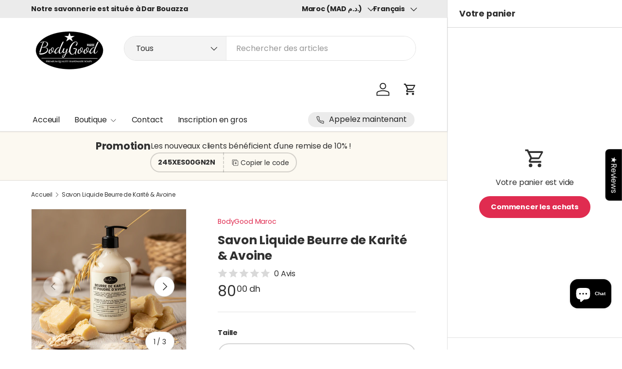

--- FILE ---
content_type: text/html; charset=utf-8
request_url: https://bodygoodmaroc.com/fr/products/shea-butter-oatmeal-liquid-soap
body_size: 46945
content:
<!doctype html>
<html class="no-js" lang="fr" dir="ltr">
<head>

  <!-- Google Tag Manager -->
<script>(function(w,d,s,l,i){w[l]=w[l]||[];w[l].push({'gtm.start':
new Date().getTime(),event:'gtm.js'});var f=d.getElementsByTagName(s)[0],
j=d.createElement(s),dl=l!='dataLayer'?'&l='+l:'';j.async=true;j.src=
'https://www.googletagmanager.com/gtm.js?id='+i+dl;f.parentNode.insertBefore(j,f);
})(window,document,'script','dataLayer','GTM-P629GZ5G');</script>
<!-- End Google Tag Manager --><meta charset="utf-8">
<meta name="viewport" content="width=device-width,initial-scale=1">
<title>Savon liquide au beurre de karité et à l&#39;avoine - Nettoyant doux pour bébé, hygiène intime et corps | BodyGood Maroc</title><link rel="canonical" href="https://bodygoodmaroc.com/fr/products/shea-butter-oatmeal-liquid-soap"><link rel="icon" href="//bodygoodmaroc.com/cdn/shop/files/20220314_172200_0000_a635120b-308d-4888-aba8-616daf3154bc.png?crop=center&height=48&v=1754236895&width=48" type="image/png">
  <link rel="apple-touch-icon" href="//bodygoodmaroc.com/cdn/shop/files/20220314_172200_0000_a635120b-308d-4888-aba8-616daf3154bc.png?crop=center&height=180&v=1754236895&width=180"><meta name="description" content="Savon liquide ultra-doux au beurre de karité et à l&#39;avoine. Idéal pour les bébés, l&#39;hygiène intime et les peaux sensibles. Formule naturelle au pH équilibré, adaptée aux zones délicates et à tous les âges."><meta property="og:site_name" content="BodyGood Maroc">
<meta property="og:url" content="https://bodygoodmaroc.com/fr/products/shea-butter-oatmeal-liquid-soap">
<meta property="og:title" content="Savon liquide au beurre de karité et à l&#39;avoine - Nettoyant doux pour bébé, hygiène intime et corps | BodyGood Maroc">
<meta property="og:type" content="product">
<meta property="og:description" content="Savon liquide ultra-doux au beurre de karité et à l&#39;avoine. Idéal pour les bébés, l&#39;hygiène intime et les peaux sensibles. Formule naturelle au pH équilibré, adaptée aux zones délicates et à tous les âges."><meta property="og:image" content="http://bodygoodmaroc.com/cdn/shop/files/shea-butter-oatmeal-liquid-soap-warm-cozy-social-media.png?crop=center&height=1200&v=1760560230&width=1200">
  <meta property="og:image:secure_url" content="https://bodygoodmaroc.com/cdn/shop/files/shea-butter-oatmeal-liquid-soap-warm-cozy-social-media.png?crop=center&height=1200&v=1760560230&width=1200">
  <meta property="og:image:width" content="1024">
  <meta property="og:image:height" content="1024"><meta property="og:price:amount" content="80.00">
  <meta property="og:price:currency" content="MAD"><meta name="twitter:card" content="summary_large_image">
<meta name="twitter:title" content="Savon liquide au beurre de karité et à l&#39;avoine - Nettoyant doux pour bébé, hygiène intime et corps | BodyGood Maroc">
<meta name="twitter:description" content="Savon liquide ultra-doux au beurre de karité et à l&#39;avoine. Idéal pour les bébés, l&#39;hygiène intime et les peaux sensibles. Formule naturelle au pH équilibré, adaptée aux zones délicates et à tous les âges.">
<link rel="preload" href="//bodygoodmaroc.com/cdn/shop/t/5/assets/main.css?v=167297049567451841501754222968" as="style"><style data-shopify>
@font-face {
  font-family: Poppins;
  font-weight: 400;
  font-style: normal;
  font-display: swap;
  src: url("//bodygoodmaroc.com/cdn/fonts/poppins/poppins_n4.0ba78fa5af9b0e1a374041b3ceaadf0a43b41362.woff2") format("woff2"),
       url("//bodygoodmaroc.com/cdn/fonts/poppins/poppins_n4.214741a72ff2596839fc9760ee7a770386cf16ca.woff") format("woff");
}
@font-face {
  font-family: Poppins;
  font-weight: 500;
  font-style: normal;
  font-display: swap;
  src: url("//bodygoodmaroc.com/cdn/fonts/poppins/poppins_n5.ad5b4b72b59a00358afc706450c864c3c8323842.woff2") format("woff2"),
       url("//bodygoodmaroc.com/cdn/fonts/poppins/poppins_n5.33757fdf985af2d24b32fcd84c9a09224d4b2c39.woff") format("woff");
}
@font-face {
  font-family: Poppins;
  font-weight: 400;
  font-style: italic;
  font-display: swap;
  src: url("//bodygoodmaroc.com/cdn/fonts/poppins/poppins_i4.846ad1e22474f856bd6b81ba4585a60799a9f5d2.woff2") format("woff2"),
       url("//bodygoodmaroc.com/cdn/fonts/poppins/poppins_i4.56b43284e8b52fc64c1fd271f289a39e8477e9ec.woff") format("woff");
}
@font-face {
  font-family: Poppins;
  font-weight: 500;
  font-style: italic;
  font-display: swap;
  src: url("//bodygoodmaroc.com/cdn/fonts/poppins/poppins_i5.6acfce842c096080e34792078ef3cb7c3aad24d4.woff2") format("woff2"),
       url("//bodygoodmaroc.com/cdn/fonts/poppins/poppins_i5.a49113e4fe0ad7fd7716bd237f1602cbec299b3c.woff") format("woff");
}
@font-face {
  font-family: Poppins;
  font-weight: 700;
  font-style: normal;
  font-display: swap;
  src: url("//bodygoodmaroc.com/cdn/fonts/poppins/poppins_n7.56758dcf284489feb014a026f3727f2f20a54626.woff2") format("woff2"),
       url("//bodygoodmaroc.com/cdn/fonts/poppins/poppins_n7.f34f55d9b3d3205d2cd6f64955ff4b36f0cfd8da.woff") format("woff");
}
@font-face {
  font-family: Poppins;
  font-weight: 400;
  font-style: normal;
  font-display: swap;
  src: url("//bodygoodmaroc.com/cdn/fonts/poppins/poppins_n4.0ba78fa5af9b0e1a374041b3ceaadf0a43b41362.woff2") format("woff2"),
       url("//bodygoodmaroc.com/cdn/fonts/poppins/poppins_n4.214741a72ff2596839fc9760ee7a770386cf16ca.woff") format("woff");
}
:root {
      --bg-color: 255 255 255 / 1.0;
      --bg-color-og: 255 255 255 / 1.0;
      --heading-color: 48 48 48;
      --text-color: 48 48 48;
      --text-color-og: 48 48 48;
      --scrollbar-color: 48 48 48;
      --link-color: 224 44 80;
      --link-color-og: 224 44 80;
      --star-color: 249 219 109;
      --sale-price-color: 198 32 32;--swatch-border-color-default: 214 214 214;
        --swatch-border-color-active: 152 152 152;
        --swatch-card-size: 24px;
        --swatch-variant-picker-size: 28px;--color-scheme-1-bg: 252 249 241 / 1.0;
      --color-scheme-1-grad: ;
      --color-scheme-1-heading: 48 48 48;
      --color-scheme-1-text: 48 48 48;
      --color-scheme-1-btn-bg: 224 44 80;
      --color-scheme-1-btn-text: 255 255 255;
      --color-scheme-1-btn-bg-hover: 231 89 117;--color-scheme-2-bg: 224 44 80 / 1.0;
      --color-scheme-2-grad: ;
      --color-scheme-2-heading: 252 249 241;
      --color-scheme-2-text: 252 249 241;
      --color-scheme-2-btn-bg: 255 255 255;
      --color-scheme-2-btn-text: 224 44 80;
      --color-scheme-2-btn-bg-hover: 252 236 240;--color-scheme-3-bg: 69 19 44 / 1.0;
      --color-scheme-3-grad: ;
      --color-scheme-3-heading: 255 255 255;
      --color-scheme-3-text: 255 255 255;
      --color-scheme-3-btn-bg: 224 44 80;
      --color-scheme-3-btn-text: 255 255 255;
      --color-scheme-3-btn-bg-hover: 231 89 117;

      --drawer-bg-color: 255 255 255 / 1.0;
      --drawer-text-color: 48 48 48;

      --panel-bg-color: 252 249 241 / 1.0;
      --panel-heading-color: 48 48 48;
      --panel-text-color: 48 48 48;

      --in-stock-text-color: 44 126 63;
      --low-stock-text-color: 210 134 26;
      --very-low-stock-text-color: 180 12 28;
      --no-stock-text-color: 119 119 119;
      --no-stock-backordered-text-color: 119 119 119;

      --error-bg-color: 244 216 220;
      --error-text-color: 180 12 28;
      --success-bg-color: 232 246 234;
      --success-text-color: 44 126 63;
      --info-bg-color: 228 237 250;
      --info-text-color: 26 102 210;

      --heading-font-family: Poppins, sans-serif;
      --heading-font-style: normal;
      --heading-font-weight: 700;
      --heading-scale-start: 2;
      --heading-letter-spacing: -0.01em;

      --navigation-font-family: Poppins, sans-serif;
      --navigation-font-style: normal;
      --navigation-font-weight: 400;
      --navigation-letter-spacing: -0.01em;--heading-text-transform: none;
--subheading-text-transform: none;
      --body-font-family: Poppins, sans-serif;
      --body-font-style: normal;
      --body-font-weight: 400;
      --body-font-size: 16;
      --body-font-size-px: 16px;
      --body-letter-spacing: -0.01em;

      --section-gap: 48;
      --heading-gap: calc(8 * var(--space-unit));--grid-column-gap: 20px;
      --product-card-gap: 20px;--btn-bg-color: 224 44 80;
      --btn-bg-hover-color: 231 89 117;
      --btn-text-color: 255 255 255;
      --btn-bg-color-og: 224 44 80;
      --btn-text-color-og: 255 255 255;
      --btn-alt-bg-color: 255 255 255;
      --btn-alt-bg-alpha: 1.0;
      --btn-alt-text-color: 224 44 80;
      --btn-border-width: 2px;
      --btn-padding-y: 12px;
      --btn-text-size: 0.92em;

      
      --btn-border-radius: 26px;
      

      --btn-lg-border-radius: 50%;
      --btn-icon-border-radius: 50%;
      --input-with-btn-inner-radius: var(--btn-border-radius);

      --input-bg-color: 255 255 255 / 1.0;
      --input-text-color: 48 48 48;
      --input-border-width: 2px;
      --input-border-radius: 24px;
      --textarea-border-radius: 12px;
      --input-border-radius: 26px;
      --input-bg-color-diff-3: #f7f7f7;
      --input-bg-color-diff-6: #f0f0f0;

      --modal-border-radius: 8px;
      --modal-overlay-color: 0 0 0;
      --modal-overlay-opacity: 0.4;
      --drawer-border-radius: 8px;
      --overlay-border-radius: 8px;--custom-label-bg-color: 13 44 84;
      --custom-label-text-color: 255 255 255;--sale-label-bg-color: 251 54 64;
      --sale-label-text-color: 255 255 255;--sold-out-label-bg-color: 48 48 48;
      --sold-out-label-text-color: 255 255 255;--new-label-bg-color: 96 211 148;
      --new-label-text-color: 255 255 255;--preorder-label-bg-color: 0 166 237;
      --preorder-label-text-color: 255 255 255;

      --page-width: 1260px;
      --gutter-sm: 20px;
      --gutter-md: 48px;
      --gutter-lg: 64px;

      --payment-terms-bg-color: #ffffff;

      --coll-card-bg-color: #fcf9f1;
      --coll-card-border-color: #fcf9f1;

      --card-bg-color: 255 255 255;
      --card-text-color: 48 48 48;
      --card-border-color: #dadada;
        
          --aos-animate-duration: 1.1s;
        

        
          --aos-min-width: 0;
        
      

      --reading-width: 48em;--docked-cart-drawer-width: 0px;
        --cart-savings-color: 210 0 20
      
    }@media (min-width: 1100px) {
        :root {
          --docked-cart-drawer-width: 320px;
        }
      }

      @media (min-width: 1280px) {
        :root {
          --docked-cart-drawer-width: 360px;
        }
      }@media (max-width: 769px) {
      :root {
        --reading-width: 36em;
      }
    }
  </style><link rel="stylesheet" href="//bodygoodmaroc.com/cdn/shop/t/5/assets/main.css?v=167297049567451841501754222968">
  <script src="//bodygoodmaroc.com/cdn/shop/t/5/assets/main.js?v=111714404738605116871754222968" defer="defer"></script><link rel="preload" href="//bodygoodmaroc.com/cdn/fonts/poppins/poppins_n4.0ba78fa5af9b0e1a374041b3ceaadf0a43b41362.woff2" as="font" type="font/woff2" crossorigin fetchpriority="high"><link rel="preload" href="//bodygoodmaroc.com/cdn/fonts/poppins/poppins_n7.56758dcf284489feb014a026f3727f2f20a54626.woff2" as="font" type="font/woff2" crossorigin fetchpriority="high"><link rel="stylesheet" href="//bodygoodmaroc.com/cdn/shop/t/5/assets/dockable-side-drawer.css?v=170911101261287818741754222968"><script>window.performance && window.performance.mark && window.performance.mark('shopify.content_for_header.start');</script><meta name="google-site-verification" content="wGR7SVX591ks72_bfop8A_eZOBFs9Aew2lHdHXhCCs4">
<meta name="facebook-domain-verification" content="zaf5wek8rboycosz4i3jpzelye363z">
<meta id="shopify-digital-wallet" name="shopify-digital-wallet" content="/67236233512/digital_wallets/dialog">
<meta name="shopify-checkout-api-token" content="a38fb11479941eaea13d6884aa32cc5f">
<meta id="in-context-paypal-metadata" data-shop-id="67236233512" data-venmo-supported="false" data-environment="production" data-locale="fr_FR" data-paypal-v4="true" data-currency="MAD">
<link rel="alternate" hreflang="x-default" href="https://bodygoodmaroc.com/products/shea-butter-oatmeal-liquid-soap">
<link rel="alternate" hreflang="en" href="https://bodygoodmaroc.com/products/shea-butter-oatmeal-liquid-soap">
<link rel="alternate" hreflang="fr" href="https://bodygoodmaroc.com/fr/products/shea-butter-oatmeal-liquid-soap">
<link rel="alternate" type="application/json+oembed" href="https://bodygoodmaroc.com/fr/products/shea-butter-oatmeal-liquid-soap.oembed">
<script async="async" src="/checkouts/internal/preloads.js?locale=fr-MA"></script>
<script id="shopify-features" type="application/json">{"accessToken":"a38fb11479941eaea13d6884aa32cc5f","betas":["rich-media-storefront-analytics"],"domain":"bodygoodmaroc.com","predictiveSearch":true,"shopId":67236233512,"locale":"fr"}</script>
<script>var Shopify = Shopify || {};
Shopify.shop = "bodygoodmaroc.myshopify.com";
Shopify.locale = "fr";
Shopify.currency = {"active":"MAD","rate":"1.0"};
Shopify.country = "MA";
Shopify.theme = {"name":"Updated copy of Canopy","id":179640992040,"schema_name":"Canopy","schema_version":"7.0.0","theme_store_id":732,"role":"main"};
Shopify.theme.handle = "null";
Shopify.theme.style = {"id":null,"handle":null};
Shopify.cdnHost = "bodygoodmaroc.com/cdn";
Shopify.routes = Shopify.routes || {};
Shopify.routes.root = "/fr/";</script>
<script type="module">!function(o){(o.Shopify=o.Shopify||{}).modules=!0}(window);</script>
<script>!function(o){function n(){var o=[];function n(){o.push(Array.prototype.slice.apply(arguments))}return n.q=o,n}var t=o.Shopify=o.Shopify||{};t.loadFeatures=n(),t.autoloadFeatures=n()}(window);</script>
<script id="shop-js-analytics" type="application/json">{"pageType":"product"}</script>
<script defer="defer" async type="module" src="//bodygoodmaroc.com/cdn/shopifycloud/shop-js/modules/v2/client.init-shop-cart-sync_BcDpqI9l.fr.esm.js"></script>
<script defer="defer" async type="module" src="//bodygoodmaroc.com/cdn/shopifycloud/shop-js/modules/v2/chunk.common_a1Rf5Dlz.esm.js"></script>
<script defer="defer" async type="module" src="//bodygoodmaroc.com/cdn/shopifycloud/shop-js/modules/v2/chunk.modal_Djra7sW9.esm.js"></script>
<script type="module">
  await import("//bodygoodmaroc.com/cdn/shopifycloud/shop-js/modules/v2/client.init-shop-cart-sync_BcDpqI9l.fr.esm.js");
await import("//bodygoodmaroc.com/cdn/shopifycloud/shop-js/modules/v2/chunk.common_a1Rf5Dlz.esm.js");
await import("//bodygoodmaroc.com/cdn/shopifycloud/shop-js/modules/v2/chunk.modal_Djra7sW9.esm.js");

  window.Shopify.SignInWithShop?.initShopCartSync?.({"fedCMEnabled":true,"windoidEnabled":true});

</script>
<script>(function() {
  var isLoaded = false;
  function asyncLoad() {
    if (isLoaded) return;
    isLoaded = true;
    var urls = ["https:\/\/cdn.vstar.app\/static\/js\/thankyou.js?shop=bodygoodmaroc.myshopify.com","\/\/cdn.shopify.com\/proxy\/5cd4621f0ae231b1f5de54cfafa17a0db1b8f77a6be8dac3b3b1c355ac8052bc\/api.goaffpro.com\/loader.js?shop=bodygoodmaroc.myshopify.com\u0026sp-cache-control=cHVibGljLCBtYXgtYWdlPTkwMA","https:\/\/hi.kaktusapp.com\/storage\/js\/kaktus-app-1234.js?ver=49\u0026shop=bodygoodmaroc.myshopify.com"];
    for (var i = 0; i < urls.length; i++) {
      var s = document.createElement('script');
      s.type = 'text/javascript';
      s.async = true;
      s.src = urls[i];
      var x = document.getElementsByTagName('script')[0];
      x.parentNode.insertBefore(s, x);
    }
  };
  if(window.attachEvent) {
    window.attachEvent('onload', asyncLoad);
  } else {
    window.addEventListener('load', asyncLoad, false);
  }
})();</script>
<script id="__st">var __st={"a":67236233512,"offset":3600,"reqid":"ed158c80-9434-4db1-8297-880323cd8d39-1769062950","pageurl":"bodygoodmaroc.com\/fr\/products\/shea-butter-oatmeal-liquid-soap","u":"7555b85445ed","p":"product","rtyp":"product","rid":8105000960296};</script>
<script>window.ShopifyPaypalV4VisibilityTracking = true;</script>
<script id="captcha-bootstrap">!function(){'use strict';const t='contact',e='account',n='new_comment',o=[[t,t],['blogs',n],['comments',n],[t,'customer']],c=[[e,'customer_login'],[e,'guest_login'],[e,'recover_customer_password'],[e,'create_customer']],r=t=>t.map((([t,e])=>`form[action*='/${t}']:not([data-nocaptcha='true']) input[name='form_type'][value='${e}']`)).join(','),a=t=>()=>t?[...document.querySelectorAll(t)].map((t=>t.form)):[];function s(){const t=[...o],e=r(t);return a(e)}const i='password',u='form_key',d=['recaptcha-v3-token','g-recaptcha-response','h-captcha-response',i],f=()=>{try{return window.sessionStorage}catch{return}},m='__shopify_v',_=t=>t.elements[u];function p(t,e,n=!1){try{const o=window.sessionStorage,c=JSON.parse(o.getItem(e)),{data:r}=function(t){const{data:e,action:n}=t;return t[m]||n?{data:e,action:n}:{data:t,action:n}}(c);for(const[e,n]of Object.entries(r))t.elements[e]&&(t.elements[e].value=n);n&&o.removeItem(e)}catch(o){console.error('form repopulation failed',{error:o})}}const l='form_type',E='cptcha';function T(t){t.dataset[E]=!0}const w=window,h=w.document,L='Shopify',v='ce_forms',y='captcha';let A=!1;((t,e)=>{const n=(g='f06e6c50-85a8-45c8-87d0-21a2b65856fe',I='https://cdn.shopify.com/shopifycloud/storefront-forms-hcaptcha/ce_storefront_forms_captcha_hcaptcha.v1.5.2.iife.js',D={infoText:'Protégé par hCaptcha',privacyText:'Confidentialité',termsText:'Conditions'},(t,e,n)=>{const o=w[L][v],c=o.bindForm;if(c)return c(t,g,e,D).then(n);var r;o.q.push([[t,g,e,D],n]),r=I,A||(h.body.append(Object.assign(h.createElement('script'),{id:'captcha-provider',async:!0,src:r})),A=!0)});var g,I,D;w[L]=w[L]||{},w[L][v]=w[L][v]||{},w[L][v].q=[],w[L][y]=w[L][y]||{},w[L][y].protect=function(t,e){n(t,void 0,e),T(t)},Object.freeze(w[L][y]),function(t,e,n,w,h,L){const[v,y,A,g]=function(t,e,n){const i=e?o:[],u=t?c:[],d=[...i,...u],f=r(d),m=r(i),_=r(d.filter((([t,e])=>n.includes(e))));return[a(f),a(m),a(_),s()]}(w,h,L),I=t=>{const e=t.target;return e instanceof HTMLFormElement?e:e&&e.form},D=t=>v().includes(t);t.addEventListener('submit',(t=>{const e=I(t);if(!e)return;const n=D(e)&&!e.dataset.hcaptchaBound&&!e.dataset.recaptchaBound,o=_(e),c=g().includes(e)&&(!o||!o.value);(n||c)&&t.preventDefault(),c&&!n&&(function(t){try{if(!f())return;!function(t){const e=f();if(!e)return;const n=_(t);if(!n)return;const o=n.value;o&&e.removeItem(o)}(t);const e=Array.from(Array(32),(()=>Math.random().toString(36)[2])).join('');!function(t,e){_(t)||t.append(Object.assign(document.createElement('input'),{type:'hidden',name:u})),t.elements[u].value=e}(t,e),function(t,e){const n=f();if(!n)return;const o=[...t.querySelectorAll(`input[type='${i}']`)].map((({name:t})=>t)),c=[...d,...o],r={};for(const[a,s]of new FormData(t).entries())c.includes(a)||(r[a]=s);n.setItem(e,JSON.stringify({[m]:1,action:t.action,data:r}))}(t,e)}catch(e){console.error('failed to persist form',e)}}(e),e.submit())}));const S=(t,e)=>{t&&!t.dataset[E]&&(n(t,e.some((e=>e===t))),T(t))};for(const o of['focusin','change'])t.addEventListener(o,(t=>{const e=I(t);D(e)&&S(e,y())}));const B=e.get('form_key'),M=e.get(l),P=B&&M;t.addEventListener('DOMContentLoaded',(()=>{const t=y();if(P)for(const e of t)e.elements[l].value===M&&p(e,B);[...new Set([...A(),...v().filter((t=>'true'===t.dataset.shopifyCaptcha))])].forEach((e=>S(e,t)))}))}(h,new URLSearchParams(w.location.search),n,t,e,['guest_login'])})(!0,!0)}();</script>
<script integrity="sha256-4kQ18oKyAcykRKYeNunJcIwy7WH5gtpwJnB7kiuLZ1E=" data-source-attribution="shopify.loadfeatures" defer="defer" src="//bodygoodmaroc.com/cdn/shopifycloud/storefront/assets/storefront/load_feature-a0a9edcb.js" crossorigin="anonymous"></script>
<script data-source-attribution="shopify.dynamic_checkout.dynamic.init">var Shopify=Shopify||{};Shopify.PaymentButton=Shopify.PaymentButton||{isStorefrontPortableWallets:!0,init:function(){window.Shopify.PaymentButton.init=function(){};var t=document.createElement("script");t.src="https://bodygoodmaroc.com/cdn/shopifycloud/portable-wallets/latest/portable-wallets.fr.js",t.type="module",document.head.appendChild(t)}};
</script>
<script data-source-attribution="shopify.dynamic_checkout.buyer_consent">
  function portableWalletsHideBuyerConsent(e){var t=document.getElementById("shopify-buyer-consent"),n=document.getElementById("shopify-subscription-policy-button");t&&n&&(t.classList.add("hidden"),t.setAttribute("aria-hidden","true"),n.removeEventListener("click",e))}function portableWalletsShowBuyerConsent(e){var t=document.getElementById("shopify-buyer-consent"),n=document.getElementById("shopify-subscription-policy-button");t&&n&&(t.classList.remove("hidden"),t.removeAttribute("aria-hidden"),n.addEventListener("click",e))}window.Shopify?.PaymentButton&&(window.Shopify.PaymentButton.hideBuyerConsent=portableWalletsHideBuyerConsent,window.Shopify.PaymentButton.showBuyerConsent=portableWalletsShowBuyerConsent);
</script>
<script>
  function portableWalletsCleanup(e){e&&e.src&&console.error("Failed to load portable wallets script "+e.src);var t=document.querySelectorAll("shopify-accelerated-checkout .shopify-payment-button__skeleton, shopify-accelerated-checkout-cart .wallet-cart-button__skeleton"),e=document.getElementById("shopify-buyer-consent");for(let e=0;e<t.length;e++)t[e].remove();e&&e.remove()}function portableWalletsNotLoadedAsModule(e){e instanceof ErrorEvent&&"string"==typeof e.message&&e.message.includes("import.meta")&&"string"==typeof e.filename&&e.filename.includes("portable-wallets")&&(window.removeEventListener("error",portableWalletsNotLoadedAsModule),window.Shopify.PaymentButton.failedToLoad=e,"loading"===document.readyState?document.addEventListener("DOMContentLoaded",window.Shopify.PaymentButton.init):window.Shopify.PaymentButton.init())}window.addEventListener("error",portableWalletsNotLoadedAsModule);
</script>

<script type="module" src="https://bodygoodmaroc.com/cdn/shopifycloud/portable-wallets/latest/portable-wallets.fr.js" onError="portableWalletsCleanup(this)" crossorigin="anonymous"></script>
<script nomodule>
  document.addEventListener("DOMContentLoaded", portableWalletsCleanup);
</script>

<link id="shopify-accelerated-checkout-styles" rel="stylesheet" media="screen" href="https://bodygoodmaroc.com/cdn/shopifycloud/portable-wallets/latest/accelerated-checkout-backwards-compat.css" crossorigin="anonymous">
<style id="shopify-accelerated-checkout-cart">
        #shopify-buyer-consent {
  margin-top: 1em;
  display: inline-block;
  width: 100%;
}

#shopify-buyer-consent.hidden {
  display: none;
}

#shopify-subscription-policy-button {
  background: none;
  border: none;
  padding: 0;
  text-decoration: underline;
  font-size: inherit;
  cursor: pointer;
}

#shopify-subscription-policy-button::before {
  box-shadow: none;
}

      </style>
<script id="sections-script" data-sections="header,footer" defer="defer" src="//bodygoodmaroc.com/cdn/shop/t/5/compiled_assets/scripts.js?v=2479"></script>
<script>window.performance && window.performance.mark && window.performance.mark('shopify.content_for_header.end');</script>
<script src="//bodygoodmaroc.com/cdn/shop/t/5/assets/blur-messages.js?v=98620774460636405321754222968" defer="defer"></script>
    <script src="//bodygoodmaroc.com/cdn/shop/t/5/assets/animate-on-scroll.js?v=15249566486942820451754222968" defer="defer"></script>
    <link rel="stylesheet" href="//bodygoodmaroc.com/cdn/shop/t/5/assets/animate-on-scroll.css?v=62865576715456057531754222967">
  

  <script>document.documentElement.className = document.documentElement.className.replace('no-js', 'js');</script><!-- CC Custom Head Start --><!-- CC Custom Head End --><script src="https://cdn.shopify.com/extensions/e8878072-2f6b-4e89-8082-94b04320908d/inbox-1254/assets/inbox-chat-loader.js" type="text/javascript" defer="defer"></script>
<link href="https://monorail-edge.shopifysvc.com" rel="dns-prefetch">
<script>(function(){if ("sendBeacon" in navigator && "performance" in window) {try {var session_token_from_headers = performance.getEntriesByType('navigation')[0].serverTiming.find(x => x.name == '_s').description;} catch {var session_token_from_headers = undefined;}var session_cookie_matches = document.cookie.match(/_shopify_s=([^;]*)/);var session_token_from_cookie = session_cookie_matches && session_cookie_matches.length === 2 ? session_cookie_matches[1] : "";var session_token = session_token_from_headers || session_token_from_cookie || "";function handle_abandonment_event(e) {var entries = performance.getEntries().filter(function(entry) {return /monorail-edge.shopifysvc.com/.test(entry.name);});if (!window.abandonment_tracked && entries.length === 0) {window.abandonment_tracked = true;var currentMs = Date.now();var navigation_start = performance.timing.navigationStart;var payload = {shop_id: 67236233512,url: window.location.href,navigation_start,duration: currentMs - navigation_start,session_token,page_type: "product"};window.navigator.sendBeacon("https://monorail-edge.shopifysvc.com/v1/produce", JSON.stringify({schema_id: "online_store_buyer_site_abandonment/1.1",payload: payload,metadata: {event_created_at_ms: currentMs,event_sent_at_ms: currentMs}}));}}window.addEventListener('pagehide', handle_abandonment_event);}}());</script>
<script id="web-pixels-manager-setup">(function e(e,d,r,n,o){if(void 0===o&&(o={}),!Boolean(null===(a=null===(i=window.Shopify)||void 0===i?void 0:i.analytics)||void 0===a?void 0:a.replayQueue)){var i,a;window.Shopify=window.Shopify||{};var t=window.Shopify;t.analytics=t.analytics||{};var s=t.analytics;s.replayQueue=[],s.publish=function(e,d,r){return s.replayQueue.push([e,d,r]),!0};try{self.performance.mark("wpm:start")}catch(e){}var l=function(){var e={modern:/Edge?\/(1{2}[4-9]|1[2-9]\d|[2-9]\d{2}|\d{4,})\.\d+(\.\d+|)|Firefox\/(1{2}[4-9]|1[2-9]\d|[2-9]\d{2}|\d{4,})\.\d+(\.\d+|)|Chrom(ium|e)\/(9{2}|\d{3,})\.\d+(\.\d+|)|(Maci|X1{2}).+ Version\/(15\.\d+|(1[6-9]|[2-9]\d|\d{3,})\.\d+)([,.]\d+|)( \(\w+\)|)( Mobile\/\w+|) Safari\/|Chrome.+OPR\/(9{2}|\d{3,})\.\d+\.\d+|(CPU[ +]OS|iPhone[ +]OS|CPU[ +]iPhone|CPU IPhone OS|CPU iPad OS)[ +]+(15[._]\d+|(1[6-9]|[2-9]\d|\d{3,})[._]\d+)([._]\d+|)|Android:?[ /-](13[3-9]|1[4-9]\d|[2-9]\d{2}|\d{4,})(\.\d+|)(\.\d+|)|Android.+Firefox\/(13[5-9]|1[4-9]\d|[2-9]\d{2}|\d{4,})\.\d+(\.\d+|)|Android.+Chrom(ium|e)\/(13[3-9]|1[4-9]\d|[2-9]\d{2}|\d{4,})\.\d+(\.\d+|)|SamsungBrowser\/([2-9]\d|\d{3,})\.\d+/,legacy:/Edge?\/(1[6-9]|[2-9]\d|\d{3,})\.\d+(\.\d+|)|Firefox\/(5[4-9]|[6-9]\d|\d{3,})\.\d+(\.\d+|)|Chrom(ium|e)\/(5[1-9]|[6-9]\d|\d{3,})\.\d+(\.\d+|)([\d.]+$|.*Safari\/(?![\d.]+ Edge\/[\d.]+$))|(Maci|X1{2}).+ Version\/(10\.\d+|(1[1-9]|[2-9]\d|\d{3,})\.\d+)([,.]\d+|)( \(\w+\)|)( Mobile\/\w+|) Safari\/|Chrome.+OPR\/(3[89]|[4-9]\d|\d{3,})\.\d+\.\d+|(CPU[ +]OS|iPhone[ +]OS|CPU[ +]iPhone|CPU IPhone OS|CPU iPad OS)[ +]+(10[._]\d+|(1[1-9]|[2-9]\d|\d{3,})[._]\d+)([._]\d+|)|Android:?[ /-](13[3-9]|1[4-9]\d|[2-9]\d{2}|\d{4,})(\.\d+|)(\.\d+|)|Mobile Safari.+OPR\/([89]\d|\d{3,})\.\d+\.\d+|Android.+Firefox\/(13[5-9]|1[4-9]\d|[2-9]\d{2}|\d{4,})\.\d+(\.\d+|)|Android.+Chrom(ium|e)\/(13[3-9]|1[4-9]\d|[2-9]\d{2}|\d{4,})\.\d+(\.\d+|)|Android.+(UC? ?Browser|UCWEB|U3)[ /]?(15\.([5-9]|\d{2,})|(1[6-9]|[2-9]\d|\d{3,})\.\d+)\.\d+|SamsungBrowser\/(5\.\d+|([6-9]|\d{2,})\.\d+)|Android.+MQ{2}Browser\/(14(\.(9|\d{2,})|)|(1[5-9]|[2-9]\d|\d{3,})(\.\d+|))(\.\d+|)|K[Aa][Ii]OS\/(3\.\d+|([4-9]|\d{2,})\.\d+)(\.\d+|)/},d=e.modern,r=e.legacy,n=navigator.userAgent;return n.match(d)?"modern":n.match(r)?"legacy":"unknown"}(),u="modern"===l?"modern":"legacy",c=(null!=n?n:{modern:"",legacy:""})[u],f=function(e){return[e.baseUrl,"/wpm","/b",e.hashVersion,"modern"===e.buildTarget?"m":"l",".js"].join("")}({baseUrl:d,hashVersion:r,buildTarget:u}),m=function(e){var d=e.version,r=e.bundleTarget,n=e.surface,o=e.pageUrl,i=e.monorailEndpoint;return{emit:function(e){var a=e.status,t=e.errorMsg,s=(new Date).getTime(),l=JSON.stringify({metadata:{event_sent_at_ms:s},events:[{schema_id:"web_pixels_manager_load/3.1",payload:{version:d,bundle_target:r,page_url:o,status:a,surface:n,error_msg:t},metadata:{event_created_at_ms:s}}]});if(!i)return console&&console.warn&&console.warn("[Web Pixels Manager] No Monorail endpoint provided, skipping logging."),!1;try{return self.navigator.sendBeacon.bind(self.navigator)(i,l)}catch(e){}var u=new XMLHttpRequest;try{return u.open("POST",i,!0),u.setRequestHeader("Content-Type","text/plain"),u.send(l),!0}catch(e){return console&&console.warn&&console.warn("[Web Pixels Manager] Got an unhandled error while logging to Monorail."),!1}}}}({version:r,bundleTarget:l,surface:e.surface,pageUrl:self.location.href,monorailEndpoint:e.monorailEndpoint});try{o.browserTarget=l,function(e){var d=e.src,r=e.async,n=void 0===r||r,o=e.onload,i=e.onerror,a=e.sri,t=e.scriptDataAttributes,s=void 0===t?{}:t,l=document.createElement("script"),u=document.querySelector("head"),c=document.querySelector("body");if(l.async=n,l.src=d,a&&(l.integrity=a,l.crossOrigin="anonymous"),s)for(var f in s)if(Object.prototype.hasOwnProperty.call(s,f))try{l.dataset[f]=s[f]}catch(e){}if(o&&l.addEventListener("load",o),i&&l.addEventListener("error",i),u)u.appendChild(l);else{if(!c)throw new Error("Did not find a head or body element to append the script");c.appendChild(l)}}({src:f,async:!0,onload:function(){if(!function(){var e,d;return Boolean(null===(d=null===(e=window.Shopify)||void 0===e?void 0:e.analytics)||void 0===d?void 0:d.initialized)}()){var d=window.webPixelsManager.init(e)||void 0;if(d){var r=window.Shopify.analytics;r.replayQueue.forEach((function(e){var r=e[0],n=e[1],o=e[2];d.publishCustomEvent(r,n,o)})),r.replayQueue=[],r.publish=d.publishCustomEvent,r.visitor=d.visitor,r.initialized=!0}}},onerror:function(){return m.emit({status:"failed",errorMsg:"".concat(f," has failed to load")})},sri:function(e){var d=/^sha384-[A-Za-z0-9+/=]+$/;return"string"==typeof e&&d.test(e)}(c)?c:"",scriptDataAttributes:o}),m.emit({status:"loading"})}catch(e){m.emit({status:"failed",errorMsg:(null==e?void 0:e.message)||"Unknown error"})}}})({shopId: 67236233512,storefrontBaseUrl: "https://bodygoodmaroc.com",extensionsBaseUrl: "https://extensions.shopifycdn.com/cdn/shopifycloud/web-pixels-manager",monorailEndpoint: "https://monorail-edge.shopifysvc.com/unstable/produce_batch",surface: "storefront-renderer",enabledBetaFlags: ["2dca8a86"],webPixelsConfigList: [{"id":"2155610408","configuration":"{\"shopId\": \"67236233512\", \"domain\": \"https:\/\/api.trustoo.io\/\"}","eventPayloadVersion":"v1","runtimeContext":"STRICT","scriptVersion":"ba09fa9fe3be54bc43d59b10cafc99bb","type":"APP","apiClientId":6212459,"privacyPurposes":["ANALYTICS","SALE_OF_DATA"],"dataSharingAdjustments":{"protectedCustomerApprovalScopes":["read_customer_address","read_customer_email","read_customer_name","read_customer_personal_data","read_customer_phone"]}},{"id":"1492484392","configuration":"{\"shop\":\"bodygoodmaroc.myshopify.com\",\"cookie_duration\":\"604800\"}","eventPayloadVersion":"v1","runtimeContext":"STRICT","scriptVersion":"a2e7513c3708f34b1f617d7ce88f9697","type":"APP","apiClientId":2744533,"privacyPurposes":["ANALYTICS","MARKETING"],"dataSharingAdjustments":{"protectedCustomerApprovalScopes":["read_customer_address","read_customer_email","read_customer_name","read_customer_personal_data","read_customer_phone"]}},{"id":"808223016","configuration":"{\"config\":\"{\\\"google_tag_ids\\\":[\\\"G-JXWRGQTFET\\\",\\\"AW-17431726623\\\",\\\"GT-5R7R574\\\"],\\\"target_country\\\":\\\"MA\\\",\\\"gtag_events\\\":[{\\\"type\\\":\\\"begin_checkout\\\",\\\"action_label\\\":[\\\"G-JXWRGQTFET\\\",\\\"AW-17431726623\\\/cmkECLv36P4aEJ-UjPhA\\\"]},{\\\"type\\\":\\\"search\\\",\\\"action_label\\\":[\\\"G-JXWRGQTFET\\\",\\\"AW-17431726623\\\/vuGMCLz46P4aEJ-UjPhA\\\"]},{\\\"type\\\":\\\"view_item\\\",\\\"action_label\\\":[\\\"G-JXWRGQTFET\\\",\\\"AW-17431726623\\\/RD1gCLn46P4aEJ-UjPhA\\\",\\\"MC-D2DEHKGJTR\\\"]},{\\\"type\\\":\\\"purchase\\\",\\\"action_label\\\":[\\\"G-JXWRGQTFET\\\",\\\"AW-17431726623\\\/KrlsCKaXpI4bEJ-UjPhA\\\",\\\"MC-D2DEHKGJTR\\\"]},{\\\"type\\\":\\\"page_view\\\",\\\"action_label\\\":[\\\"G-JXWRGQTFET\\\",\\\"AW-17431726623\\\/xcPKCL736P4aEJ-UjPhA\\\",\\\"MC-D2DEHKGJTR\\\"]},{\\\"type\\\":\\\"add_payment_info\\\",\\\"action_label\\\":[\\\"G-JXWRGQTFET\\\",\\\"AW-17431726623\\\/J2HHCL_46P4aEJ-UjPhA\\\"]},{\\\"type\\\":\\\"add_to_cart\\\",\\\"action_label\\\":[\\\"G-JXWRGQTFET\\\",\\\"AW-17431726623\\\/qpWJCLz36P4aEJ-UjPhA\\\"]}],\\\"enable_monitoring_mode\\\":false}\"}","eventPayloadVersion":"v1","runtimeContext":"OPEN","scriptVersion":"b2a88bafab3e21179ed38636efcd8a93","type":"APP","apiClientId":1780363,"privacyPurposes":[],"dataSharingAdjustments":{"protectedCustomerApprovalScopes":["read_customer_address","read_customer_email","read_customer_name","read_customer_personal_data","read_customer_phone"]}},{"id":"414810408","configuration":"{\"pixel_id\":\"613553875995211\",\"pixel_type\":\"facebook_pixel\",\"metaapp_system_user_token\":\"-\"}","eventPayloadVersion":"v1","runtimeContext":"OPEN","scriptVersion":"ca16bc87fe92b6042fbaa3acc2fbdaa6","type":"APP","apiClientId":2329312,"privacyPurposes":["ANALYTICS","MARKETING","SALE_OF_DATA"],"dataSharingAdjustments":{"protectedCustomerApprovalScopes":["read_customer_address","read_customer_email","read_customer_name","read_customer_personal_data","read_customer_phone"]}},{"id":"192839976","eventPayloadVersion":"1","runtimeContext":"LAX","scriptVersion":"1","type":"CUSTOM","privacyPurposes":["ANALYTICS","MARKETING","SALE_OF_DATA"],"name":"data layer pixel"},{"id":"shopify-app-pixel","configuration":"{}","eventPayloadVersion":"v1","runtimeContext":"STRICT","scriptVersion":"0450","apiClientId":"shopify-pixel","type":"APP","privacyPurposes":["ANALYTICS","MARKETING"]},{"id":"shopify-custom-pixel","eventPayloadVersion":"v1","runtimeContext":"LAX","scriptVersion":"0450","apiClientId":"shopify-pixel","type":"CUSTOM","privacyPurposes":["ANALYTICS","MARKETING"]}],isMerchantRequest: false,initData: {"shop":{"name":"BodyGood Maroc","paymentSettings":{"currencyCode":"MAD"},"myshopifyDomain":"bodygoodmaroc.myshopify.com","countryCode":"MA","storefrontUrl":"https:\/\/bodygoodmaroc.com\/fr"},"customer":null,"cart":null,"checkout":null,"productVariants":[{"price":{"amount":80.0,"currencyCode":"MAD"},"product":{"title":"Savon Liquide Beurre de Karité \u0026 Avoine","vendor":"BodyGood Maroc","id":"8105000960296","untranslatedTitle":"Savon Liquide Beurre de Karité \u0026 Avoine","url":"\/fr\/products\/shea-butter-oatmeal-liquid-soap","type":""},"id":"44455177650472","image":{"src":"\/\/bodygoodmaroc.com\/cdn\/shop\/files\/shea-butter-oatmeal-liquid-soap-warm-cozy-social-media.png?v=1760560230"},"sku":"","title":"250ml","untranslatedTitle":"250ml"},{"price":{"amount":140.0,"currencyCode":"MAD"},"product":{"title":"Savon Liquide Beurre de Karité \u0026 Avoine","vendor":"BodyGood Maroc","id":"8105000960296","untranslatedTitle":"Savon Liquide Beurre de Karité \u0026 Avoine","url":"\/fr\/products\/shea-butter-oatmeal-liquid-soap","type":""},"id":"44455177683240","image":{"src":"\/\/bodygoodmaroc.com\/cdn\/shop\/files\/shea-butter-oatmeal-liquid-soap-warm-cozy-social-media.png?v=1760560230"},"sku":"","title":"500ml","untranslatedTitle":"500ml"}],"purchasingCompany":null},},"https://bodygoodmaroc.com/cdn","fcfee988w5aeb613cpc8e4bc33m6693e112",{"modern":"","legacy":""},{"shopId":"67236233512","storefrontBaseUrl":"https:\/\/bodygoodmaroc.com","extensionBaseUrl":"https:\/\/extensions.shopifycdn.com\/cdn\/shopifycloud\/web-pixels-manager","surface":"storefront-renderer","enabledBetaFlags":"[\"2dca8a86\"]","isMerchantRequest":"false","hashVersion":"fcfee988w5aeb613cpc8e4bc33m6693e112","publish":"custom","events":"[[\"page_viewed\",{}],[\"product_viewed\",{\"productVariant\":{\"price\":{\"amount\":80.0,\"currencyCode\":\"MAD\"},\"product\":{\"title\":\"Savon Liquide Beurre de Karité \u0026 Avoine\",\"vendor\":\"BodyGood Maroc\",\"id\":\"8105000960296\",\"untranslatedTitle\":\"Savon Liquide Beurre de Karité \u0026 Avoine\",\"url\":\"\/fr\/products\/shea-butter-oatmeal-liquid-soap\",\"type\":\"\"},\"id\":\"44455177650472\",\"image\":{\"src\":\"\/\/bodygoodmaroc.com\/cdn\/shop\/files\/shea-butter-oatmeal-liquid-soap-warm-cozy-social-media.png?v=1760560230\"},\"sku\":\"\",\"title\":\"250ml\",\"untranslatedTitle\":\"250ml\"}}]]"});</script><script>
  window.ShopifyAnalytics = window.ShopifyAnalytics || {};
  window.ShopifyAnalytics.meta = window.ShopifyAnalytics.meta || {};
  window.ShopifyAnalytics.meta.currency = 'MAD';
  var meta = {"product":{"id":8105000960296,"gid":"gid:\/\/shopify\/Product\/8105000960296","vendor":"BodyGood Maroc","type":"","handle":"shea-butter-oatmeal-liquid-soap","variants":[{"id":44455177650472,"price":8000,"name":"Savon Liquide Beurre de Karité \u0026 Avoine - 250ml","public_title":"250ml","sku":""},{"id":44455177683240,"price":14000,"name":"Savon Liquide Beurre de Karité \u0026 Avoine - 500ml","public_title":"500ml","sku":""}],"remote":false},"page":{"pageType":"product","resourceType":"product","resourceId":8105000960296,"requestId":"ed158c80-9434-4db1-8297-880323cd8d39-1769062950"}};
  for (var attr in meta) {
    window.ShopifyAnalytics.meta[attr] = meta[attr];
  }
</script>
<script class="analytics">
  (function () {
    var customDocumentWrite = function(content) {
      var jquery = null;

      if (window.jQuery) {
        jquery = window.jQuery;
      } else if (window.Checkout && window.Checkout.$) {
        jquery = window.Checkout.$;
      }

      if (jquery) {
        jquery('body').append(content);
      }
    };

    var hasLoggedConversion = function(token) {
      if (token) {
        return document.cookie.indexOf('loggedConversion=' + token) !== -1;
      }
      return false;
    }

    var setCookieIfConversion = function(token) {
      if (token) {
        var twoMonthsFromNow = new Date(Date.now());
        twoMonthsFromNow.setMonth(twoMonthsFromNow.getMonth() + 2);

        document.cookie = 'loggedConversion=' + token + '; expires=' + twoMonthsFromNow;
      }
    }

    var trekkie = window.ShopifyAnalytics.lib = window.trekkie = window.trekkie || [];
    if (trekkie.integrations) {
      return;
    }
    trekkie.methods = [
      'identify',
      'page',
      'ready',
      'track',
      'trackForm',
      'trackLink'
    ];
    trekkie.factory = function(method) {
      return function() {
        var args = Array.prototype.slice.call(arguments);
        args.unshift(method);
        trekkie.push(args);
        return trekkie;
      };
    };
    for (var i = 0; i < trekkie.methods.length; i++) {
      var key = trekkie.methods[i];
      trekkie[key] = trekkie.factory(key);
    }
    trekkie.load = function(config) {
      trekkie.config = config || {};
      trekkie.config.initialDocumentCookie = document.cookie;
      var first = document.getElementsByTagName('script')[0];
      var script = document.createElement('script');
      script.type = 'text/javascript';
      script.onerror = function(e) {
        var scriptFallback = document.createElement('script');
        scriptFallback.type = 'text/javascript';
        scriptFallback.onerror = function(error) {
                var Monorail = {
      produce: function produce(monorailDomain, schemaId, payload) {
        var currentMs = new Date().getTime();
        var event = {
          schema_id: schemaId,
          payload: payload,
          metadata: {
            event_created_at_ms: currentMs,
            event_sent_at_ms: currentMs
          }
        };
        return Monorail.sendRequest("https://" + monorailDomain + "/v1/produce", JSON.stringify(event));
      },
      sendRequest: function sendRequest(endpointUrl, payload) {
        // Try the sendBeacon API
        if (window && window.navigator && typeof window.navigator.sendBeacon === 'function' && typeof window.Blob === 'function' && !Monorail.isIos12()) {
          var blobData = new window.Blob([payload], {
            type: 'text/plain'
          });

          if (window.navigator.sendBeacon(endpointUrl, blobData)) {
            return true;
          } // sendBeacon was not successful

        } // XHR beacon

        var xhr = new XMLHttpRequest();

        try {
          xhr.open('POST', endpointUrl);
          xhr.setRequestHeader('Content-Type', 'text/plain');
          xhr.send(payload);
        } catch (e) {
          console.log(e);
        }

        return false;
      },
      isIos12: function isIos12() {
        return window.navigator.userAgent.lastIndexOf('iPhone; CPU iPhone OS 12_') !== -1 || window.navigator.userAgent.lastIndexOf('iPad; CPU OS 12_') !== -1;
      }
    };
    Monorail.produce('monorail-edge.shopifysvc.com',
      'trekkie_storefront_load_errors/1.1',
      {shop_id: 67236233512,
      theme_id: 179640992040,
      app_name: "storefront",
      context_url: window.location.href,
      source_url: "//bodygoodmaroc.com/cdn/s/trekkie.storefront.1bbfab421998800ff09850b62e84b8915387986d.min.js"});

        };
        scriptFallback.async = true;
        scriptFallback.src = '//bodygoodmaroc.com/cdn/s/trekkie.storefront.1bbfab421998800ff09850b62e84b8915387986d.min.js';
        first.parentNode.insertBefore(scriptFallback, first);
      };
      script.async = true;
      script.src = '//bodygoodmaroc.com/cdn/s/trekkie.storefront.1bbfab421998800ff09850b62e84b8915387986d.min.js';
      first.parentNode.insertBefore(script, first);
    };
    trekkie.load(
      {"Trekkie":{"appName":"storefront","development":false,"defaultAttributes":{"shopId":67236233512,"isMerchantRequest":null,"themeId":179640992040,"themeCityHash":"17854104592532978885","contentLanguage":"fr","currency":"MAD","eventMetadataId":"30653529-e6a8-4665-967e-575ab7be6e30"},"isServerSideCookieWritingEnabled":true,"monorailRegion":"shop_domain","enabledBetaFlags":["65f19447"]},"Session Attribution":{},"S2S":{"facebookCapiEnabled":true,"source":"trekkie-storefront-renderer","apiClientId":580111}}
    );

    var loaded = false;
    trekkie.ready(function() {
      if (loaded) return;
      loaded = true;

      window.ShopifyAnalytics.lib = window.trekkie;

      var originalDocumentWrite = document.write;
      document.write = customDocumentWrite;
      try { window.ShopifyAnalytics.merchantGoogleAnalytics.call(this); } catch(error) {};
      document.write = originalDocumentWrite;

      window.ShopifyAnalytics.lib.page(null,{"pageType":"product","resourceType":"product","resourceId":8105000960296,"requestId":"ed158c80-9434-4db1-8297-880323cd8d39-1769062950","shopifyEmitted":true});

      var match = window.location.pathname.match(/checkouts\/(.+)\/(thank_you|post_purchase)/)
      var token = match? match[1]: undefined;
      if (!hasLoggedConversion(token)) {
        setCookieIfConversion(token);
        window.ShopifyAnalytics.lib.track("Viewed Product",{"currency":"MAD","variantId":44455177650472,"productId":8105000960296,"productGid":"gid:\/\/shopify\/Product\/8105000960296","name":"Savon Liquide Beurre de Karité \u0026 Avoine - 250ml","price":"80.00","sku":"","brand":"BodyGood Maroc","variant":"250ml","category":"","nonInteraction":true,"remote":false},undefined,undefined,{"shopifyEmitted":true});
      window.ShopifyAnalytics.lib.track("monorail:\/\/trekkie_storefront_viewed_product\/1.1",{"currency":"MAD","variantId":44455177650472,"productId":8105000960296,"productGid":"gid:\/\/shopify\/Product\/8105000960296","name":"Savon Liquide Beurre de Karité \u0026 Avoine - 250ml","price":"80.00","sku":"","brand":"BodyGood Maroc","variant":"250ml","category":"","nonInteraction":true,"remote":false,"referer":"https:\/\/bodygoodmaroc.com\/fr\/products\/shea-butter-oatmeal-liquid-soap"});
      }
    });


        var eventsListenerScript = document.createElement('script');
        eventsListenerScript.async = true;
        eventsListenerScript.src = "//bodygoodmaroc.com/cdn/shopifycloud/storefront/assets/shop_events_listener-3da45d37.js";
        document.getElementsByTagName('head')[0].appendChild(eventsListenerScript);

})();</script>
  <script>
  if (!window.ga || (window.ga && typeof window.ga !== 'function')) {
    window.ga = function ga() {
      (window.ga.q = window.ga.q || []).push(arguments);
      if (window.Shopify && window.Shopify.analytics && typeof window.Shopify.analytics.publish === 'function') {
        window.Shopify.analytics.publish("ga_stub_called", {}, {sendTo: "google_osp_migration"});
      }
      console.error("Shopify's Google Analytics stub called with:", Array.from(arguments), "\nSee https://help.shopify.com/manual/promoting-marketing/pixels/pixel-migration#google for more information.");
    };
    if (window.Shopify && window.Shopify.analytics && typeof window.Shopify.analytics.publish === 'function') {
      window.Shopify.analytics.publish("ga_stub_initialized", {}, {sendTo: "google_osp_migration"});
    }
  }
</script>
<script
  defer
  src="https://bodygoodmaroc.com/cdn/shopifycloud/perf-kit/shopify-perf-kit-3.0.4.min.js"
  data-application="storefront-renderer"
  data-shop-id="67236233512"
  data-render-region="gcp-us-central1"
  data-page-type="product"
  data-theme-instance-id="179640992040"
  data-theme-name="Canopy"
  data-theme-version="7.0.0"
  data-monorail-region="shop_domain"
  data-resource-timing-sampling-rate="10"
  data-shs="true"
  data-shs-beacon="true"
  data-shs-export-with-fetch="true"
  data-shs-logs-sample-rate="1"
  data-shs-beacon-endpoint="https://bodygoodmaroc.com/api/collect"
></script>
</head>

<body class="cc-animate-enabled">
  <!-- Google Tag Manager (noscript) -->
<noscript><iframe src="https://www.googletagmanager.com/ns.html?id=GTM-P629GZ5G"
height="0" width="0" style="display:none;visibility:hidden"></iframe></noscript>
<!-- End Google Tag Manager (noscript) -->
  <a class="skip-link btn btn--primary visually-hidden" href="#main-content" data-cc-role="skip">Aller au contenu</a><!-- BEGIN sections: header-group -->
<div id="shopify-section-sections--24928128598312__announcement" class="shopify-section shopify-section-group-header-group cc-announcement">
<link href="//bodygoodmaroc.com/cdn/shop/t/5/assets/announcement.css?v=136620428896663381241754222968" rel="stylesheet" type="text/css" media="all" />
    <script src="//bodygoodmaroc.com/cdn/shop/t/5/assets/announcement.js?v=123267429028003703111754222968" defer="defer"></script><style data-shopify>.announcement {
        --announcement-text-color: 34 34 34;
        background-color: #ebebeb;
      }</style><script src="//bodygoodmaroc.com/cdn/shop/t/5/assets/custom-select.js?v=173148981874697908181754222968" defer="defer"></script><announcement-bar class="announcement block text-body-small" data-slide-delay="7000">
      <div class="container">
        <div class="flex">
          <div class="announcement__col--left announcement__col--align-left announcement__slider" aria-roledescription="carousel" aria-live="off"><div class="announcement__text flex items-center m-0"  aria-roledescription="slide">
                <div class="rte"><p><strong>Notre savonnerie est située à Dar Bouazza</strong></p></div>
              </div><div class="announcement__text flex items-center m-0"  aria-roledescription="slide">
                <div class="rte"><p><strong>Nous sommes ouverts de 10h à 18h, fermés le vendredi</strong></p></div>
              </div></div>

          
            <div class="announcement__col--right hidden md:flex md:items-center"><div class="announcement__localization">
                  <form method="post" action="/fr/localization" id="nav-localization" accept-charset="UTF-8" class="form localization no-js-hidden" enctype="multipart/form-data"><input type="hidden" name="form_type" value="localization" /><input type="hidden" name="utf8" value="✓" /><input type="hidden" name="_method" value="put" /><input type="hidden" name="return_to" value="/fr/products/shea-butter-oatmeal-liquid-soap" /><div class="localization__grid"><div class="localization__selector">
        <input type="hidden" name="country_code" value="MA">
<country-selector><label class="label visually-hidden no-js-hidden" for="nav-localization-country-button">Pays</label><div class="custom-select relative w-full no-js-hidden"><button class="custom-select__btn input items-center" type="button"
            aria-expanded="false" aria-haspopup="listbox" id="nav-localization-country-button">
      <span class="text-start">Maroc (MAD&nbsp;د.م.)</span>
      <svg width="20" height="20" viewBox="0 0 24 24" class="icon" role="presentation" focusable="false" aria-hidden="true">
        <path d="M20 8.5 12.5 16 5 8.5" stroke="currentColor" stroke-width="1.5" fill="none"/>
      </svg>
    </button>
    <ul class="custom-select__listbox absolute invisible" role="listbox" tabindex="-1"
        aria-hidden="true" hidden aria-activedescendant="nav-localization-country-opt-0"><li class="custom-select__option flex items-center js-option" id="nav-localization-country-opt-0" role="option"
            data-value="MA"
            data-value-id=""

 aria-selected="true">
          <span class="pointer-events-none">Maroc (MAD&nbsp;د.م.)</span>
        </li></ul>
  </div></country-selector></div><div class="localization__selector">
        <input type="hidden" name="locale_code" value="fr">
<custom-select id="nav-localization-language"><label class="label visually-hidden no-js-hidden" for="nav-localization-language-button">Langue</label><div class="custom-select relative w-full no-js-hidden"><button class="custom-select__btn input items-center" type="button"
            aria-expanded="false" aria-haspopup="listbox" id="nav-localization-language-button">
      <span class="text-start">Français</span>
      <svg width="20" height="20" viewBox="0 0 24 24" class="icon" role="presentation" focusable="false" aria-hidden="true">
        <path d="M20 8.5 12.5 16 5 8.5" stroke="currentColor" stroke-width="1.5" fill="none"/>
      </svg>
    </button>
    <ul class="custom-select__listbox absolute invisible" role="listbox" tabindex="-1"
        aria-hidden="true" hidden aria-activedescendant="nav-localization-language-opt-1"><li class="custom-select__option flex items-center js-option" id="nav-localization-language-opt-0" role="option"
            data-value="en"
            data-value-id=""

>
          <span class="pointer-events-none">English</span>
        </li><li class="custom-select__option flex items-center js-option" id="nav-localization-language-opt-1" role="option"
            data-value="fr"
            data-value-id=""

 aria-selected="true">
          <span class="pointer-events-none">Français</span>
        </li></ul>
  </div></custom-select></div></div><script>
      customElements.whenDefined('custom-select').then(() => {
        if (!customElements.get('country-selector')) {
          class CountrySelector extends customElements.get('custom-select') {
            constructor() {
              super();
              this.loaded = false;
            }

            async showListbox() {
              if (this.loaded) {
                super.showListbox();
                return;
              }

              this.button.classList.add('is-loading');
              this.button.setAttribute('aria-disabled', 'true');

              try {
                const response = await fetch('?section_id=country-selector');
                if (!response.ok) throw new Error(response.status);

                const tmpl = document.createElement('template');
                tmpl.innerHTML = await response.text();

                const el = tmpl.content.querySelector('.custom-select__listbox');
                this.listbox.innerHTML = el.innerHTML;

                this.options = this.querySelectorAll('.custom-select__option');

                this.popular = this.querySelectorAll('[data-popular]');
                if (this.popular.length) {
                  this.popular[this.popular.length - 1].closest('.custom-select__option')
                    .classList.add('custom-select__option--visual-group-end');
                }

                this.selectedOption = this.querySelector('[aria-selected="true"]');
                if (!this.selectedOption) {
                  this.selectedOption = this.listbox.firstElementChild;
                }

                this.loaded = true;
              } catch {
                this.listbox.innerHTML = '<li>Erreur lors de la récupération des pays, veuillez réessayer.</li>';
              } finally {
                super.showListbox();
                this.button.classList.remove('is-loading');
                this.button.setAttribute('aria-disabled', 'false');
              }
            }

            setButtonWidth() {
              return;
            }
          }

          customElements.define('country-selector', CountrySelector);
        }
      });
    </script><script>
    document.getElementById('nav-localization').addEventListener('change', (evt) => {
      const input = evt.target.previousElementSibling;
      if (input && input.tagName === 'INPUT') {
        input.value = evt.detail.selectedValue;
        evt.currentTarget.submit();
      }
    });
  </script></form>
                </div></div></div>
      </div>
    </announcement-bar>
</div><div id="shopify-section-sections--24928128598312__header" class="shopify-section shopify-section-group-header-group cc-header">
<style data-shopify>.header {
  --bg-color: 255 255 255 / 1.0;
  --text-color: 34 34 34;
  --mobile-menu-bg-color: 255 255 255 / 1.0;
  --mobile-menu-text-color: 34 34 34;
  --desktop-menu-bg-color: 255 255 255 / 1.0;
  --desktop-menu-text-color: 34 34 34;
  --nav-bg-color: 255 255 255;
  --nav-text-color: 34 34 34;
  --nav-child-bg-color:  255 255 255;
  --nav-child-text-color: 34 34 34;
  --header-accent-color: 175 175 175;
  --search-bg-color: 255 255 255;
  --search-text-color: 48 48 48;
  
  
  }</style><store-header class="header bg-theme-bg text-theme-text has-motion"data-is-sticky="true" data-hide-menu="true"style="--header-transition-speed: 300ms"><header class="header__grid header__grid--left-logo container flex flex-wrap items-center">
    <div class="header__logo header__logo--top-left logo flex js-closes-menu"><a class="logo__link inline-block" href="/fr"><span class="flex" style="max-width: 160px;">
              <picture><img src="//bodygoodmaroc.com/cdn/shop/files/logo_1.png?v=1667574779&amp;width=320" alt="BodyGood Maroc" srcset="//bodygoodmaroc.com/cdn/shop/files/logo_1.png?v=1667574779&amp;width=320 320w" width="320" height="170" loading="eager">
              </picture>
            </span></a></div>
<link rel="stylesheet" href="//bodygoodmaroc.com/cdn/shop/t/5/assets/predictive-search.css?v=6717090467776348371754222968">
        <script src="//bodygoodmaroc.com/cdn/shop/t/5/assets/predictive-search.js?v=158424367886238494141754222968" defer="defer"></script>
        <script src="//bodygoodmaroc.com/cdn/shop/t/5/assets/tabs.js?v=135558236254064818051754222969" defer="defer"></script><div class="header__search relative js-closes-menu"><link rel="stylesheet" href="//bodygoodmaroc.com/cdn/shop/t/5/assets/search-suggestions.css?v=182650406560369176971754222968" media="print" onload="this.media='all'"><link href="//bodygoodmaroc.com/cdn/shop/t/5/assets/product-type-search.css?v=153328044068475290231754222968" rel="stylesheet" type="text/css" media="all" />
<predictive-search class="block" data-loading-text="Chargement..."><form class="search relative search--speech search--product-types" role="search" action="/fr/search" method="get">
    <label class="label visually-hidden" for="header-search">Recherche</label>
    <script src="//bodygoodmaroc.com/cdn/shop/t/5/assets/search-form.js?v=43677551656194261111754222968" defer="defer"></script>
    <search-form class="search__form block">
      <input type="hidden" name="options[prefix]" value="last">
      <input type="search"
             class="search__input w-full input js-search-input"
             id="header-search"
             name="q"
             placeholder="Rechercher des produits"
             
               data-placeholder-one="Rechercher des produits"
             
             
               data-placeholder-two="Rechercher des articles"
             
             
               data-placeholder-three="Rechercher des collections"
             
             data-placeholder-prompts-mob="true"
             
               data-typing-speed="100"
               data-deleting-speed="60"
               data-delay-after-deleting="500"
               data-delay-before-first-delete="2000"
               data-delay-after-word-typed="2400"
             
             role="combobox"
               autocomplete="off"
               aria-autocomplete="list"
               aria-controls="predictive-search-results"
               aria-owns="predictive-search-results"
               aria-haspopup="listbox"
               aria-expanded="false"
               spellcheck="false">
<custom-select id="product_types" class="search__product-types absolute left-0 top-0 bottom-0 js-search-product-types"><label class="label visually-hidden no-js-hidden" for="product_types-button">Type de produit</label><div class="custom-select relative w-full no-js-hidden"><button class="custom-select__btn input items-center" type="button"
            aria-expanded="false" aria-haspopup="listbox" id="product_types-button">
      <span class="text-start">Tous</span>
      <svg width="20" height="20" viewBox="0 0 24 24" class="icon" role="presentation" focusable="false" aria-hidden="true">
        <path d="M20 8.5 12.5 16 5 8.5" stroke="currentColor" stroke-width="1.5" fill="none"/>
      </svg>
    </button>
    <ul class="custom-select__listbox absolute invisible" role="listbox" tabindex="-1"
        aria-hidden="true" hidden><li class="custom-select__option js-option" id="product_types-opt-default" role="option" data-value="">
          <span class="pointer-events-none">Tous</span>
        </li><li class="custom-select__option flex items-center js-option" id="product_types-opt-0" role="option"
            data-value="Body Butters"
            data-value-id=""

>
          <span class="pointer-events-none">Body Butters</span>
        </li><li class="custom-select__option flex items-center js-option" id="product_types-opt-1" role="option"
            data-value="Body Scrub"
            data-value-id=""

>
          <span class="pointer-events-none">Body Scrub</span>
        </li><li class="custom-select__option flex items-center js-option" id="product_types-opt-2" role="option"
            data-value="Conditioner"
            data-value-id=""

>
          <span class="pointer-events-none">Conditioner</span>
        </li><li class="custom-select__option flex items-center js-option" id="product_types-opt-3" role="option"
            data-value="Ebook"
            data-value-id=""

>
          <span class="pointer-events-none">Ebook</span>
        </li><li class="custom-select__option flex items-center js-option" id="product_types-opt-4" role="option"
            data-value="Liquid Face and Body Soap"
            data-value-id=""

>
          <span class="pointer-events-none">Liquid Face and Body Soap</span>
        </li><li class="custom-select__option flex items-center js-option" id="product_types-opt-5" role="option"
            data-value="scrub"
            data-value-id=""

>
          <span class="pointer-events-none">scrub</span>
        </li><li class="custom-select__option flex items-center js-option" id="product_types-opt-6" role="option"
            data-value="soap"
            data-value-id=""

>
          <span class="pointer-events-none">soap</span>
        </li><li class="custom-select__option flex items-center js-option" id="product_types-opt-7" role="option"
            data-value="Solid Shampoo"
            data-value-id=""

>
          <span class="pointer-events-none">Solid Shampoo</span>
        </li></ul>
  </div></custom-select>
        <input type="hidden" id="product_type_input" name="filter.p.product_type"/><button type="button" class="search__reset text-current vertical-center absolute focus-inset js-search-reset" hidden>
        <span class="visually-hidden">Réinitialiser</span>
        <svg width="24" height="24" viewBox="0 0 24 24" stroke="currentColor" stroke-width="1.5" fill="none" fill-rule="evenodd" stroke-linejoin="round" aria-hidden="true" focusable="false" role="presentation" class="icon"><path d="M5 19 19 5M5 5l14 14"/></svg>
      </button><speech-search-button class="search__speech focus-inset right-0 hidden" tabindex="0" title="Recherche vocale"
          style="--speech-icon-color: #e02c50">
          <svg width="24" height="24" viewBox="0 0 24 24" aria-hidden="true" focusable="false" role="presentation" class="icon"><path fill="currentColor" d="M17.3 11c0 3-2.54 5.1-5.3 5.1S6.7 14 6.7 11H5c0 3.41 2.72 6.23 6 6.72V21h2v-3.28c3.28-.49 6-3.31 6-6.72m-8.2-6.1c0-.66.54-1.2 1.2-1.2.66 0 1.2.54 1.2 1.2l-.01 6.2c0 .66-.53 1.2-1.19 1.2-.66 0-1.2-.54-1.2-1.2M12 14a3 3 0 0 0 3-3V5a3 3 0 0 0-3-3 3 3 0 0 0-3 3v6a3 3 0 0 0 3 3Z"/></svg>
        </speech-search-button>

        <link href="//bodygoodmaroc.com/cdn/shop/t/5/assets/speech-search.css?v=47207760375520952331754222969" rel="stylesheet" type="text/css" media="all" />
        <script src="//bodygoodmaroc.com/cdn/shop/t/5/assets/speech-search.js?v=106462966657620737681754222969" defer="defer"></script></search-form><div class="js-search-results" tabindex="-1" data-predictive-search></div>
      <span class="js-search-status visually-hidden" role="status" aria-hidden="true"></span></form>
  <div class="overlay fixed top-0 right-0 bottom-0 left-0 js-search-overlay"></div></predictive-search>
      </div><div class="header__icons flex justify-end mis-auto js-closes-menu"><a class="header__icon text-current" href="/fr/account/login">
            <svg width="24" height="24" viewBox="0 0 24 24" fill="currentColor" aria-hidden="true" focusable="false" role="presentation" class="icon"><path d="M12 2a5 5 0 1 1 0 10 5 5 0 0 1 0-10zm0 1.429a3.571 3.571 0 1 0 0 7.142 3.571 3.571 0 0 0 0-7.142zm0 10c2.558 0 5.114.471 7.664 1.411A3.571 3.571 0 0 1 22 18.19v3.096c0 .394-.32.714-.714.714H2.714A.714.714 0 0 1 2 21.286V18.19c0-1.495.933-2.833 2.336-3.35 2.55-.94 5.106-1.411 7.664-1.411zm0 1.428c-2.387 0-4.775.44-7.17 1.324a2.143 2.143 0 0 0-1.401 2.01v2.38H20.57v-2.38c0-.898-.56-1.7-1.401-2.01-2.395-.885-4.783-1.324-7.17-1.324z"/></svg>
            <span class="visually-hidden">Se connecter</span>
          </a><a class="header__icon relative text-current" id="cart-icon" href="/fr/cart" data-no-instant><svg width="24" height="24" viewBox="0 0 24 24" class="icon icon--cart" aria-hidden="true" focusable="false" role="presentation"><path fill="currentColor" d="M17 18a2 2 0 0 1 2 2 2 2 0 0 1-2 2 2 2 0 0 1-2-2c0-1.11.89-2 2-2M1 2h3.27l.94 2H20a1 1 0 0 1 1 1c0 .17-.05.34-.12.5l-3.58 6.47c-.34.61-1 1.03-1.75 1.03H8.1l-.9 1.63-.03.12a.25.25 0 0 0 .25.25H19v2H7a2 2 0 0 1-2-2c0-.35.09-.68.24-.96l1.36-2.45L3 4H1V2m6 16a2 2 0 0 1 2 2 2 2 0 0 1-2 2 2 2 0 0 1-2-2c0-1.11.89-2 2-2m9-7 2.78-5H6.14l2.36 5H16Z"/></svg><span class="visually-hidden">Panier</span><div id="cart-icon-bubble"></div>
      </a>
    </div><main-menu class="main-menu" data-menu-sensitivity="200">
        <details class="main-menu__disclosure has-motion" open>
          <summary class="main-menu__toggle md:hidden">
            <span class="main-menu__toggle-icon" aria-hidden="true"></span>
            <span class="visually-hidden">Menu</span>
          </summary>
          <div class="main-menu__content has-motion justify-between"><nav aria-label="Principal">
              <ul class="main-nav"><li><a class="main-nav__item main-nav__item--primary" href="/fr">Acceuil</a></li><li><details>
                        <summary class="main-nav__item--toggle relative js-nav-hover js-toggle">
                          <a class="main-nav__item main-nav__item--primary main-nav__item-content" href="/fr#">
                            Boutique<svg width="24" height="24" viewBox="0 0 24 24" aria-hidden="true" focusable="false" role="presentation" class="icon"><path d="M20 8.5 12.5 16 5 8.5" stroke="currentColor" stroke-width="1.5" fill="none"/></svg>
                          </a>
                        </summary><div class="main-nav__child has-motion">
                          
                            <ul class="child-nav child-nav--dropdown">
                              <li class="md:hidden">
                                <button type="button" class="main-nav__item main-nav__item--back relative js-back">
                                  <div class="main-nav__item-content text-start">
                                    <svg width="24" height="24" viewBox="0 0 24 24" fill="currentColor" aria-hidden="true" focusable="false" role="presentation" class="icon"><path d="m6.797 11.625 8.03-8.03 1.06 1.06-6.97 6.97 6.97 6.97-1.06 1.06z"/></svg> Retour</div>
                                </button>
                              </li>

                              <li class="md:hidden">
                                <a href="/fr#" class="main-nav__item child-nav__item large-text main-nav__item-header">Boutique</a>
                              </li><li><a class="main-nav__item child-nav__item"
                                         href="/fr/collections/hair">Cheveux</a></li><li><a class="main-nav__item child-nav__item"
                                         href="/fr/collections/bar-soaps">Savons en Barre</a></li><li><a class="main-nav__item child-nav__item"
                                         href="/fr/collections/liquid-soap-1">Savons Liquide</a></li><li><a class="main-nav__item child-nav__item"
                                         href="/fr/collections/for-body">Gommages Corporels</a></li><li><a class="main-nav__item child-nav__item"
                                         href="/fr/collections/skin">Beurres Hydratant</a></li><li><a class="main-nav__item child-nav__item"
                                         href="/fr/products/sinus-steamers">Douche</a></li><li><a class="main-nav__item child-nav__item"
                                         href="/fr/collections/relief-remedies">Remèdes de secours </a></li><li><a class="main-nav__item child-nav__item"
                                         href="/fr/collections/accessories">Accessoires</a></li><li><a class="main-nav__item child-nav__item"
                                         href="/fr/products/bodygood-maroc-gift-card">Cartes cadeaux</a></li></ul></div>
                      </details></li><li><a class="main-nav__item main-nav__item--primary" href="/fr/pages/contact">Contact</a></li><li><a class="main-nav__item main-nav__item--primary" href="/fr/pages/wholesale-sign-up-new">Inscription en gros </a></li></ul>
            </nav><nav aria-label="Secondaire" class="secondary-nav-container">
                <ul class="secondary-nav" role="list"><li class="inline-flex items-center self-center">
                    <a href="tel:+212651407611" class="secondary-nav__item secondary-nav__cta secondary-nav__cta--button flex items-center"
                      style="--cta-bg-color: 235 235 235;--cta-bg-hover-color: 213 213 213;color: #222222;border: var(--btn-border-width, 1px) solid #ebebeb;"><svg class="icon icon--phone" width="17" height="17" viewBox="0 0 16 16" aria-hidden="true" focusable="false" role="presentation"><path stroke="currentColor" d="M11,8.92l-2.75.53A6.82,6.82,0,0,1,4.61,5.79L5.12,3,4.15.46H1.65A1.2,1.2,0,0,0,.42,1.82,13.93,13.93,0,0,0,3.94,9.45a17.1,17.1,0,0,0,8.2,4.08,1.22,1.22,0,0,0,1.47-1.23V9.91Z" fill="none" stroke-linecap="round" stroke-linejoin="round" stroke-width="1" transform="translate(1.5 1.5)"/></svg><span>Appelez maintenant</span></a>
                  </li>
                </ul>
              </nav></div>
        </details>
      </main-menu></header>
</store-header>

<script type="application/ld+json">
  {
    "@context": "http://schema.org",
    "@type": "Organization",
    "name": "BodyGood Maroc",
      "logo": "https:\/\/bodygoodmaroc.com\/cdn\/shop\/files\/logo_1.png?v=1667574779\u0026width=572",
    
    "sameAs": [
      
"https:\/\/www.facebook.com\/bodygoodmaroc\/","https:\/\/www.youtube.com\/@bodygoodmaroc","https:\/\/www.instagram.com\/bodygood_maroc\/","https:\/\/wa.me\/212651407611","https:\/\/ma.linkedin.com\/in\/lily-samardzic-msc-hom-med-dihom-pract-82120522a"
    ],
    "url": "https:\/\/bodygoodmaroc.com"
  }
</script>


</div><div id="shopify-section-sections--24928128598312__promo_strip_QLcH46" class="shopify-section shopify-section-group-header-group cc-promo-strip">
<link href="//bodygoodmaroc.com/cdn/shop/t/5/assets/promo-strip.css?v=119985197315178739061754222968" rel="stylesheet" type="text/css" media="all" />
<div class="section section--full-width border-bottom section--padded-small color-scheme color-scheme--1" id="sections--24928128598312__promo_strip_QLcH46">
    <div class="container text-center flex-wrap flex-auto items-center justify-center gap-x-theme promo-strip__container" data-cc-animate><h2 class="section__block promo-strip__heading shrink-0 h5" >
                Promotion
              </h2><div class="section__block rte promo-strip__rte" >
                <p>Les nouveaux clients bénéficient d'une remise de 10% !</p>
              </div><link href="//bodygoodmaroc.com/cdn/shop/t/5/assets/discount-code.css?v=9084971361650302981754222968" rel="stylesheet" type="text/css" media="all" />
              <script src="//bodygoodmaroc.com/cdn/shop/t/5/assets/discount-code.js?v=67364963395034188621754222968" defer="defer"></script>
              <div class="section__block promo-strip__discount shrink-0 text-center">
                <discount-code class="discount-code inline-flex discount-code--small" >
                  <div class="input-with-button relative">
                    <span class="discount-code__code input font-bold text-sm js-discount-code">245XES00GN2N</span>
                    <button class="discount-code__btn h-full btn btn--sm no-js-hidden js-copy-button"><svg width="24" height="24" viewBox="0 0 24 24" aria-hidden="true" focusable="false" role="presentation" class="icon"><g fill="none" fill-rule="evenodd"><path d="M0 0h24v24H0z"/><path d="M16.363 1.25a2.75 2.75 0 0 1 2.745 2.582l.005.168h-1.5a1.25 1.25 0 0 0-1.122-1.244l-.128-.006H4a1.25 1.25 0 0 0-1.244 1.122L2.75 4v12.56c0 .648.492 1.18 1.122 1.244L4 17.81v1.5a2.75 2.75 0 0 1-2.745-2.582l-.005-.168V4a2.75 2.75 0 0 1 2.582-2.745L4 1.25h12.363z" fill="currentColor"/><path d="M20 4.69H7.637a2.75 2.75 0 0 0-2.75 2.75V20a2.75 2.75 0 0 0 2.75 2.75H20A2.75 2.75 0 0 0 22.75 20V7.44A2.75 2.75 0 0 0 20 4.69zM7.637 6.19H20c.69 0 1.25.56 1.25 1.25V20c0 .69-.56 1.25-1.25 1.25H7.637c-.69 0-1.25-.56-1.25-1.25V7.44c0-.69.56-1.25 1.25-1.25z" fill="currentColor"/><g fill="currentColor" fill-rule="nonzero"><path d="M17.03 12.909c.442 0 .8.363.8.81a.808.808 0 0 1-.7.806l-.1.006h-6.422a.806.806 0 0 1-.802-.811c0-.414.306-.755.701-.805l.101-.006h6.421z"/><path d="M13.819 9.66c.408 0 .745.309.795.709l.006.101v6.5a.806.806 0 0 1-.801.81.805.805 0 0 1-.796-.71l-.006-.1v-6.5c0-.448.359-.81.802-.81z"/></g></g></svg>Copier le code</button>
                    <div class="discount-code__success font-bold text-sm absolute top-0 left-0 right-0 bottom-0 overflow-hidden flex items-center justify-center text-theme-text js-copy-success" aria-hidden="true">
                      <span class="flex items-center justify-center"><svg style="width:24px;height:24px" viewBox="0 0 24 24" aria-hidden="true" focusable="false" role="presentation" class="icon"><path fill="currentColor" d="M12 2C6.5 2 2 6.5 2 12s4.5 10 10 10 10-4.5 10-10S17.5 2 12 2m0 18c-4.41 0-8-3.59-8-8s3.59-8 8-8 8 3.59 8 8-3.59 8-8 8m4.59-12.42L10 14.17l-2.59-2.58L6 13l4 4 8-8-1.41-1.42Z"/></svg>Copié</span>
                    </div>
                  </div>
                </discount-code>
              </div></div>
  </div>


</div>
<!-- END sections: header-group --><main id="main-content"><div class="container container--breadcrumbs  product-breadcrumbs"><script type="application/ld+json">
    {
      "@context": "https://schema.org",
      "@type": "BreadcrumbList",
      "itemListElement": [
        {
          "@type": "ListItem",
          "position": 1,
          "name": "Accueil",
          "item": "https:\/\/bodygoodmaroc.com\/fr"
        },{
            "@type": "ListItem",
            "position": 2,
            "name": "Savon Liquide Beurre de Karité \u0026 Avoine",
            "item": "https:\/\/bodygoodmaroc.com\/fr\/products\/shea-butter-oatmeal-liquid-soap"
          }]
    }
  </script>
<nav class="breadcrumbs flex justify-between w-full" aria-label="Fil d’Ariane">
    <ol class="breadcrumbs-list flex has-ltr-icon">
      <li class="flex items-center">
        <a class="breadcrumbs-list__link" href="/fr">Accueil</a> <svg width="24" height="24" viewBox="0 0 24 24" aria-hidden="true" focusable="false" role="presentation" class="icon"><path d="m9.693 4.5 7.5 7.5-7.5 7.5" stroke="currentColor" stroke-width="1.5" fill="none"/></svg>
      </li><li class="flex items-center">
          <a class="breadcrumbs-list__link" href="/fr/products/shea-butter-oatmeal-liquid-soap" aria-current="page">Savon Liquide Beurre de Karité &amp; Avoine</a>
        </li></ol></nav>

      </div><div id="shopify-section-template--24928128172328__main" class="shopify-section cc-main-product product-main"><link href="//bodygoodmaroc.com/cdn/shop/t/5/assets/product.css?v=125161105869861343161754222968" rel="stylesheet" type="text/css" media="all" />
<link href="//bodygoodmaroc.com/cdn/shop/t/5/assets/product-page.css?v=145314422067563134201754222968" rel="stylesheet" type="text/css" media="all" />
<script src="//bodygoodmaroc.com/cdn/shop/t/5/assets/product-message.js?v=109559992369320503431754222968" defer="defer"></script>
  <link href="//bodygoodmaroc.com/cdn/shop/t/5/assets/product-message.css?v=62261147502425900281754222968" rel="stylesheet" type="text/css" media="all" />
<link rel="stylesheet" href="//bodygoodmaroc.com/cdn/shop/t/5/assets/media-gallery.css?v=115577572428373635981754222968"><script src="//bodygoodmaroc.com/cdn/shop/t/5/assets/product-form.js?v=117197166312263173401754222968" defer="defer"></script><style data-shopify>.media-gallery__main .media-xr-button { display: none; }
    .active .media-xr-button:not([data-shopify-xr-hidden]) { display: block; }</style><div class="container">
  <div class="product js-product" data-section="template--24928128172328__main">
    <div id="product-media" class="product-media product-media--slider sticky__scroll"
         data-sticky-height-elems=".cc-main-product .product-info"><script src="//bodygoodmaroc.com/cdn/shop/t/5/assets/sticky-scroll-direction.js?v=32758325870558658521754222969" defer="defer"></script>
      <sticky-scroll-direction data-min-sticky-size="md">
        <div class="sticky-scroll"><script src="//bodygoodmaroc.com/cdn/shop/t/5/assets/media-gallery.js?v=6664112506539219001754222968" defer="defer"></script><media-gallery
    class="media-gallery"
    role="region"
    
    data-layout="slider"
      
        data-zoom-trigger="hover"
      

    
    aria-label="Visionneuse de galerie"
    style="--gallery-bg-color:#f4f4f4;--gallery-border-color:#eeeeee;">
  <div class="media-gallery__status visually-hidden" role="status"></div>

  <div class="media-gallery__viewer relative">
    <ul class="media-viewer flex" id="gallery-viewer" role="list" tabindex="0"><li class="media-viewer__item is-current-variant" data-media-id="42729715826984" data-media-type="image"><div class="media relative" style="padding-top: 100%;"><a href="//bodygoodmaroc.com/cdn/shop/files/shea-butter-oatmeal-liquid-soap-warm-cozy-social-media.png?v=1760560230&width=1500" class="media--cover media--zoom media--zoom-not-loaded inline-flex overflow-hidden absolute top-0 left-0 w-full h-full js-zoom-link" target="_blank"><picture>
      <source srcset="//bodygoodmaroc.com/cdn/shop/files/shea-butter-oatmeal-liquid-soap-warm-cozy-social-media.png?v=1760560230&width=690 690w, //bodygoodmaroc.com/cdn/shop/files/shea-butter-oatmeal-liquid-soap-warm-cozy-social-media.png?v=1760560230&width=800 800w"
              media="(max-width: 600px)"
              width="800"
              height="800"><img srcset="//bodygoodmaroc.com/cdn/shop/files/shea-butter-oatmeal-liquid-soap-warm-cozy-social-media.png?v=1760560230&width=640 640w, //bodygoodmaroc.com/cdn/shop/files/shea-butter-oatmeal-liquid-soap-warm-cozy-social-media.png?v=1760560230&width=900 900w" sizes="(min-width: 1388px) 800px, (min-width: 1280px) calc(50vw), (min-width: 1024px) calc(50vw), (min-width: 769px) calc(50vw - 64px), (min-width: 600px) calc(100vw - 96px), calc(100vw - 40px)" src="//bodygoodmaroc.com/cdn/shop/files/shea-butter-oatmeal-liquid-soap-warm-cozy-social-media.png?v=1760560230&width=1214"
         class="product-image img-fit img-fit--contain w-full" loading="eager"
         width="900"
         height="900"
         alt="Shea butter oatmeal liquid soap warm cozy social media"></picture>
<img class="zoom-image zoom-image--contain top-0 absolute left-0 right-0 pointer-events-none js-zoom-image no-js-hidden"
             alt="Shea butter oatmeal liquid soap warm cozy social media"
             src="data:image/svg+xml,%3Csvg%20xmlns='http://www.w3.org/2000/svg'%20viewBox='0%200%201500%201500'%3E%3C/svg%3E" loading="lazy"
             data-src="//bodygoodmaroc.com/cdn/shop/files/shea-butter-oatmeal-liquid-soap-warm-cozy-social-media.png?v=1760560230&width=1500" width="1500" height="1500"
             data-original-width="1024" data-original-height="1024">
      </a></div>
</li><li class="media-viewer__item" data-media-id="42729724510504" data-media-type="image"><div class="media relative" style="padding-top: 100%;"><a href="//bodygoodmaroc.com/cdn/shop/files/shea-butter-oatmeal-liquid-soap-premium.png?v=1760560230&width=1500" class="media--cover media--zoom media--zoom-not-loaded inline-flex overflow-hidden absolute top-0 left-0 w-full h-full js-zoom-link" target="_blank"><picture>
      <source data-srcset="//bodygoodmaroc.com/cdn/shop/files/shea-butter-oatmeal-liquid-soap-premium.png?v=1760560230&width=690 690w, //bodygoodmaroc.com/cdn/shop/files/shea-butter-oatmeal-liquid-soap-premium.png?v=1760560230&width=800 800w"
              media="(max-width: 600px)"
              width="800"
              height="800"><img data-srcset="//bodygoodmaroc.com/cdn/shop/files/shea-butter-oatmeal-liquid-soap-premium.png?v=1760560230&width=640 640w, //bodygoodmaroc.com/cdn/shop/files/shea-butter-oatmeal-liquid-soap-premium.png?v=1760560230&width=900 900w" sizes="(min-width: 1388px) 800px, (min-width: 1280px) calc(50vw), (min-width: 1024px) calc(50vw), (min-width: 769px) calc(50vw - 64px), (min-width: 600px) calc(100vw - 96px), calc(100vw - 40px)" data-src="//bodygoodmaroc.com/cdn/shop/files/shea-butter-oatmeal-liquid-soap-premium.png?v=1760560230&width=1214"
         class="product-image img-fit img-fit--contain w-full no-js-hidden" loading="lazy"
         width="900"
         height="900"
         alt="Shea butter oatmeal liquid soap premium"></picture><noscript>
      <img src="//bodygoodmaroc.com/cdn/shop/files/shea-butter-oatmeal-liquid-soap-premium.png?v=1760560230&width=1214"
           loading="lazy"
           class="product-image img-fit img-fit--contain w-full" width="900"
           height="900"
           alt="Shea butter oatmeal liquid soap premium">
    </noscript>
<img class="zoom-image zoom-image--contain top-0 absolute left-0 right-0 pointer-events-none js-zoom-image no-js-hidden"
             alt="Shea butter oatmeal liquid soap premium"
             src="data:image/svg+xml,%3Csvg%20xmlns='http://www.w3.org/2000/svg'%20viewBox='0%200%201500%201500'%3E%3C/svg%3E" loading="lazy"
             data-src="//bodygoodmaroc.com/cdn/shop/files/shea-butter-oatmeal-liquid-soap-premium.png?v=1760560230&width=1500" width="1500" height="1500"
             data-original-width="1024" data-original-height="1024">
      </a></div>
</li><li class="media-viewer__item" data-media-id="33360900391208" data-media-type="image"><div class="media relative" style="padding-top: 100%;"><a href="//bodygoodmaroc.com/cdn/shop/products/PhotoRoom-20230131_121628_277e5d47-f436-43e3-a4f3-a9e2e3a80e38.png?v=1760560230&width=1500" class="media--cover media--zoom media--zoom-not-loaded inline-flex overflow-hidden absolute top-0 left-0 w-full h-full js-zoom-link" target="_blank"><picture>
      <source data-srcset="//bodygoodmaroc.com/cdn/shop/products/PhotoRoom-20230131_121628_277e5d47-f436-43e3-a4f3-a9e2e3a80e38.png?v=1760560230&width=690 690w, //bodygoodmaroc.com/cdn/shop/products/PhotoRoom-20230131_121628_277e5d47-f436-43e3-a4f3-a9e2e3a80e38.png?v=1760560230&width=800 800w"
              media="(max-width: 600px)"
              width="800"
              height="800"><img data-srcset="//bodygoodmaroc.com/cdn/shop/products/PhotoRoom-20230131_121628_277e5d47-f436-43e3-a4f3-a9e2e3a80e38.png?v=1760560230&width=640 640w, //bodygoodmaroc.com/cdn/shop/products/PhotoRoom-20230131_121628_277e5d47-f436-43e3-a4f3-a9e2e3a80e38.png?v=1760560230&width=900 900w" sizes="(min-width: 1388px) 800px, (min-width: 1280px) calc(50vw), (min-width: 1024px) calc(50vw), (min-width: 769px) calc(50vw - 64px), (min-width: 600px) calc(100vw - 96px), calc(100vw - 40px)" data-src="//bodygoodmaroc.com/cdn/shop/products/PhotoRoom-20230131_121628_277e5d47-f436-43e3-a4f3-a9e2e3a80e38.png?v=1760560230&width=1214"
         class="product-image img-fit img-fit--contain w-full no-js-hidden" loading="lazy"
         width="900"
         height="900"
         alt="Savon Liquide Beurre de Karité &amp; Avoine"></picture><noscript>
      <img src="//bodygoodmaroc.com/cdn/shop/products/PhotoRoom-20230131_121628_277e5d47-f436-43e3-a4f3-a9e2e3a80e38.png?v=1760560230&width=1214"
           loading="lazy"
           class="product-image img-fit img-fit--contain w-full" width="900"
           height="900"
           alt="Savon Liquide Beurre de Karité &amp; Avoine">
    </noscript>
<img class="zoom-image zoom-image--contain top-0 absolute left-0 right-0 pointer-events-none js-zoom-image no-js-hidden"
             alt="Savon Liquide Beurre de Karité &amp; Avoine"
             src="data:image/svg+xml,%3Csvg%20xmlns='http://www.w3.org/2000/svg'%20viewBox='0%200%201500%201500'%3E%3C/svg%3E" loading="lazy"
             data-src="//bodygoodmaroc.com/cdn/shop/products/PhotoRoom-20230131_121628_277e5d47-f436-43e3-a4f3-a9e2e3a80e38.png?v=1760560230&width=1500" width="1500" height="1500"
             data-original-width="1080" data-original-height="1080">
      </a></div>
</li></ul><div class="media-ctrl media-ctrl--lg-down-static no-js-hidden">
          
            <button type="button" class="media-ctrl__btn tap-target vertical-center btn visible-lg" name="prev" aria-controls="gallery-viewer" disabled>
              <span class="visually-hidden">Précédent</span>
              <svg width="24" height="24" viewBox="0 0 24 24" fill="currentColor" aria-hidden="true" focusable="false" role="presentation" class="icon"><path d="m6.797 11.625 8.03-8.03 1.06 1.06-6.97 6.97 6.97 6.97-1.06 1.06z"/></svg>
            </button>
          
          
            <div class="media-ctrl__counter text-sm">
              <span class="media-ctrl__current-item">1</span>
              <span aria-hidden="true"> / </span>
              <span class="visually-hidden">de</span>
              <span class="media-ctrl__total-items">3</span>
            </div>
          
          
            <button type="button" class="media-ctrl__btn tap-target vertical-center btn visible-lg" name="next" aria-controls="gallery-viewer">
              <span class="visually-hidden">Suivant</span>
              <svg width="24" height="24" viewBox="0 0 24 24" aria-hidden="true" focusable="false" role="presentation" class="icon"><path d="m9.693 4.5 7.5 7.5-7.5 7.5" stroke="currentColor" stroke-width="1.5" fill="none"/></svg>
            </button>
          
        </div><div class="loading-spinner loading-spinner--out" role="status">
        <span class="sr-only">Chargement...</span>
      </div></div><div class="media-gallery__thumbs hidden md:block no-js-hidden">
        <ul class="media-thumbs relative flex" role="list"><li class="media-thumbs__item" data-media-id="42729715826984">
              <button class="media-thumbs__btn media relative w-full is-active" aria-current="true" aria-controls="gallery-viewer" style="padding-top: 100%;">
                <span class="visually-hidden">Charger l’image 1 dans la vue de galerie</span><img srcset="//bodygoodmaroc.com/cdn/shop/files/shea-butter-oatmeal-liquid-soap-warm-cozy-social-media.png?v=1760560230&width=80, //bodygoodmaroc.com/cdn/shop/files/shea-butter-oatmeal-liquid-soap-warm-cozy-social-media.png?v=1760560230&width=160 2x" src="//bodygoodmaroc.com/cdn/shop/files/shea-butter-oatmeal-liquid-soap-warm-cozy-social-media.png?v=1760560230&width=160"
         class="img-fit img-fit--contain w-full" loading="eager"
         width="160"
         height="160"
         alt="Shea butter oatmeal liquid soap warm cozy social media">
              </button>
            </li><li class="media-thumbs__item" data-media-id="42729724510504">
              <button class="media-thumbs__btn media relative w-full" aria-controls="gallery-viewer" style="padding-top: 100%;">
                <span class="visually-hidden">Charger l’image 2 dans la vue de galerie</span><img srcset="//bodygoodmaroc.com/cdn/shop/files/shea-butter-oatmeal-liquid-soap-premium.png?v=1760560230&width=80, //bodygoodmaroc.com/cdn/shop/files/shea-butter-oatmeal-liquid-soap-premium.png?v=1760560230&width=160 2x" src="//bodygoodmaroc.com/cdn/shop/files/shea-butter-oatmeal-liquid-soap-premium.png?v=1760560230&width=160"
         class="img-fit img-fit--contain w-full" loading="eager"
         width="160"
         height="160"
         alt="Shea butter oatmeal liquid soap premium">
              </button>
            </li><li class="media-thumbs__item" data-media-id="33360900391208">
              <button class="media-thumbs__btn media relative w-full" aria-controls="gallery-viewer" style="padding-top: 100%;">
                <span class="visually-hidden">Charger l’image 3 dans la vue de galerie</span><img srcset="//bodygoodmaroc.com/cdn/shop/products/PhotoRoom-20230131_121628_277e5d47-f436-43e3-a4f3-a9e2e3a80e38.png?v=1760560230&width=80, //bodygoodmaroc.com/cdn/shop/products/PhotoRoom-20230131_121628_277e5d47-f436-43e3-a4f3-a9e2e3a80e38.png?v=1760560230&width=160 2x" src="//bodygoodmaroc.com/cdn/shop/products/PhotoRoom-20230131_121628_277e5d47-f436-43e3-a4f3-a9e2e3a80e38.png?v=1760560230&width=160"
         class="img-fit img-fit--contain w-full" loading="eager"
         width="160"
         height="160"
         alt="Savon Liquide Beurre de Karité &amp; Avoine">
              </button>
            </li></ul>
      </div></media-gallery>

</div>
      </sticky-scroll-direction></div>

    <div class="product-info">
      <script type="application/json" class="js-inventory-data">
        [{"id":44455177650472,"inventory_quantity":3,"available":true, "inventory_policy":"deny", "inventory_management":"shopify"},{"id":44455177683240,"inventory_quantity":3,"available":true, "inventory_policy":"deny", "inventory_management":"shopify"}]
      </script><a class="product-options--anchor" id="product-info" rel="nofollow"></a><div class="product-info__block product-info__block--sm product-vendor-sku text-sm" ><span class="product-vendor"><a href="/fr/collections/vendors?q=BodyGood%20Maroc" title="">BodyGood Maroc</a></span></div><div class="product-info__block product-info__block--sm product-info__title" >
            <h1 class="product-title h4">
              Savon Liquide Beurre de Karité &amp; Avoine

              
            </h1>
          </div><div class="product-info__block product-info__block--sm product-price" >
              <div class="product-info__price">
                <div class="price price--sale-color text-h3"><div class="price__default">
    <span class="price__current">80<sup>00 dh
</span>
    <s class="price__was price__was--supercents"></s>
  </div><div class="unit-price relative" hidden><span class="visually-hidden">Prix unitaire</span><span class="unit-price__price">
</span><span class="unit-price__separator"> / </span><span class="unit-price__unit"></span></div>
<div class="price__no-variant" hidden>
    <span class="price__current">Indisponible</span>
  </div>
</div>

              </div><form method="post" action="/fr/cart/add" id="instalments-form-template--24928128172328__main" accept-charset="UTF-8" class="js-instalments-form  text-sm mt-2" enctype="multipart/form-data"><input type="hidden" name="form_type" value="product" /><input type="hidden" name="utf8" value="✓" /><input type="hidden" name="id" value="44455177650472">
                
<input type="hidden" name="product-id" value="8105000960296" /><input type="hidden" name="section-id" value="template--24928128172328__main" /></form></div><hr class="mt-6 mb-6" ><a class="product-options--anchor" id="variants" rel="nofollow"></a><div class="product-info__block product-options" >
                <script src="//bodygoodmaroc.com/cdn/shop/t/5/assets/variant-picker.js?v=65958280291136870461754222969" defer="defer"></script><script src="//bodygoodmaroc.com/cdn/shop/t/5/assets/custom-select.js?v=173148981874697908181754222968" defer="defer"></script><variant-picker class="no-js-hidden" data-url="/fr/products/shea-butter-oatmeal-liquid-soap" data-update-url="true" data-show-availability="true" data-availability-method="downward"><div class="option-selector" data-selector-type="dropdown"><label class="label" id="template--24928128172328__main-taille-label">Taille</label>

<custom-select id="template--24928128172328__main-taille"><div class="custom-select relative w-full no-js-hidden"><button class="custom-select__btn input items-center" type="button"
            aria-expanded="false" aria-haspopup="listbox" id="template--24928128172328__main-taille-button">
      <span class="text-start">250ml</span>
      <svg width="20" height="20" viewBox="0 0 24 24" class="icon" role="presentation" focusable="false" aria-hidden="true">
        <path d="M20 8.5 12.5 16 5 8.5" stroke="currentColor" stroke-width="1.5" fill="none"/>
      </svg>
    </button>
    <ul class="custom-select__listbox absolute invisible" role="listbox" tabindex="-1"
        aria-hidden="true" hidden aria-activedescendant="template--24928128172328__main-taille-opt-0"><li class="custom-select__option flex items-center js-option" id="template--24928128172328__main-taille-opt-0" role="option"
            data-value="250ml"
            data-value-id="2053106467112"

 aria-selected="true">
          <span class="pointer-events-none">250ml</span>
        </li><li class="custom-select__option flex items-center js-option" id="template--24928128172328__main-taille-opt-1" role="option"
            data-value="500ml"
            data-value-id="2053106499880"

>
          <span class="pointer-events-none">500ml</span>
        </li></ul>
  </div></custom-select>
      </div><script type="application/json">
    {
      "product":{"id":8105000960296,"title":"Savon Liquide Beurre de Karité \u0026 Avoine","handle":"shea-butter-oatmeal-liquid-soap","description":"\u003ch3\u003eSoin doux pour peaux sensibles - Savon liquide au beurre de karité et à l'avoine\u003c\/h3\u003e\u003cp\u003e Découvrez le nec plus ultra du nettoyage en douceur avec notre \u003cstrong\u003esavon liquide au beurre de karité et à l'avoine\u003c\/strong\u003e , spécialement formulé pour les peaux les plus sensibles. Cette formule sans parfum ni huile de coco allie le pouvoir réparateur du beurre de karité bio au confort apaisant de l'avoine pour un nettoyage véritablement nourrissant.\u003c\/p\u003e\u003ch4\u003e Avantages pour les peaux sensibles :\u003c\/h4\u003e\u003cul\u003e\n\n\u003cli\u003e\n\n \u003cstrong\u003eFormule ultra-douce :\u003c\/strong\u003e Fabriquée sans huile de coco pour éviter les irritations des peaux sensibles\u003c\/li\u003e\n\n\u003cli\u003e\n\n \u003cstrong\u003eBeurre de karité biologique :\u003c\/strong\u003e Nourrit en profondeur et apaise les peaux enflammées et irritées\u003c\/li\u003e\n\n\u003cli\u003e\n\n \u003cstrong\u003eFlocons d'avoine apaisants :\u003c\/strong\u003e les propriétés anti-inflammatoires naturelles réduisent les démangeaisons et les rougeurs\u003c\/li\u003e\n\n\u003cli\u003e\n\n \u003cstrong\u003eSans parfum :\u003c\/strong\u003e aucun parfum ajouté susceptible de déclencher des sensibilités ou des réactions allergiques\u003c\/li\u003e\n\n\u003cli\u003e\n\n \u003cstrong\u003eIdéal pour l'hygiène intime :\u003c\/strong\u003e formule douce au pH équilibré, sans danger pour les zones intimes délicates\u003c\/li\u003e\n\n\u003cli\u003e\n\n \u003cstrong\u003eConvient aux personnes souffrant de dermatite :\u003c\/strong\u003e suffisamment doux pour les affections telles que l'eczéma et la dermatite\u003c\/li\u003e\n\n\u003cli\u003e\n\n \u003cstrong\u003eSans danger pour les bébés :\u003c\/strong\u003e parfait pour la peau délicate de bébé et pour un soin quotidien en douceur\u003c\/li\u003e\n\n\n\u003c\/ul\u003e\u003cp\u003e \u003cstrong\u003eIngrédients purs et simples :\u003c\/strong\u003e Pour les peaux sensibles, la simplicité est notre priorité. Notre mélange soigneusement sélectionné ne contient que du beurre de karité bio saponifié, de l'huile d'olive, de l'huile de ricin et de la poudre d'avoine – rien de plus, rien de moins.\u003c\/p\u003e\u003cp\u003e \u003cstrong\u003eParfait pour :\u003c\/strong\u003e les peaux sensibles, l'hygiène intime, les bébés, la dermatite, l'eczéma et toute personne qui ne tolère pas la plupart des produits commerciaux\u003c\/p\u003e\u003cp\u003e Sentez la différence : cette mousse onctueuse et douce nettoie sans agresser ni irriter. Votre peau sera propre, apaisée et confortablement hydratée, exactement ce dont les peaux sensibles et les zones intimes ont besoin.\u003c\/p\u003e\u003cp\u003e \u003cem\u003eEnfin, un savon qui comprend les peaux sensibles – un soin doux qui agit réellement sur tout votre corps.\u003c\/em\u003e\u003c\/p\u003e","published_at":"2023-02-10T10:51:33+01:00","created_at":"2023-02-10T10:51:33+01:00","vendor":"BodyGood Maroc","type":"","tags":["#babies","#dermatitis","#femininehygiene","#liquidsoap","#oatmeal","#sensitiveskin","#sheabutter"],"price":8000,"price_min":8000,"price_max":14000,"available":true,"price_varies":true,"compare_at_price":null,"compare_at_price_min":0,"compare_at_price_max":0,"compare_at_price_varies":false,"variants":[{"id":44455177650472,"title":"250ml","option1":"250ml","option2":null,"option3":null,"sku":"","requires_shipping":true,"taxable":false,"featured_image":null,"available":true,"name":"Savon Liquide Beurre de Karité \u0026 Avoine - 250ml","public_title":"250ml","options":["250ml"],"price":8000,"weight":0,"compare_at_price":null,"inventory_management":"shopify","barcode":"77650472","requires_selling_plan":false,"selling_plan_allocations":[]},{"id":44455177683240,"title":"500ml","option1":"500ml","option2":null,"option3":null,"sku":"","requires_shipping":true,"taxable":false,"featured_image":null,"available":true,"name":"Savon Liquide Beurre de Karité \u0026 Avoine - 500ml","public_title":"500ml","options":["500ml"],"price":14000,"weight":0,"compare_at_price":null,"inventory_management":"shopify","barcode":"77683240","requires_selling_plan":false,"selling_plan_allocations":[]}],"images":["\/\/bodygoodmaroc.com\/cdn\/shop\/files\/shea-butter-oatmeal-liquid-soap-warm-cozy-social-media.png?v=1760560230","\/\/bodygoodmaroc.com\/cdn\/shop\/files\/shea-butter-oatmeal-liquid-soap-premium.png?v=1760560230","\/\/bodygoodmaroc.com\/cdn\/shop\/products\/PhotoRoom-20230131_121628_277e5d47-f436-43e3-a4f3-a9e2e3a80e38.png?v=1760560230"],"featured_image":"\/\/bodygoodmaroc.com\/cdn\/shop\/files\/shea-butter-oatmeal-liquid-soap-warm-cozy-social-media.png?v=1760560230","options":["Taille"],"media":[{"alt":"Shea butter oatmeal liquid soap warm cozy social media","id":42729715826984,"position":1,"preview_image":{"aspect_ratio":1.0,"height":1024,"width":1024,"src":"\/\/bodygoodmaroc.com\/cdn\/shop\/files\/shea-butter-oatmeal-liquid-soap-warm-cozy-social-media.png?v=1760560230"},"aspect_ratio":1.0,"height":1024,"media_type":"image","src":"\/\/bodygoodmaroc.com\/cdn\/shop\/files\/shea-butter-oatmeal-liquid-soap-warm-cozy-social-media.png?v=1760560230","width":1024},{"alt":"Shea butter oatmeal liquid soap premium","id":42729724510504,"position":2,"preview_image":{"aspect_ratio":1.0,"height":1024,"width":1024,"src":"\/\/bodygoodmaroc.com\/cdn\/shop\/files\/shea-butter-oatmeal-liquid-soap-premium.png?v=1760560230"},"aspect_ratio":1.0,"height":1024,"media_type":"image","src":"\/\/bodygoodmaroc.com\/cdn\/shop\/files\/shea-butter-oatmeal-liquid-soap-premium.png?v=1760560230","width":1024},{"alt":null,"id":33360900391208,"position":3,"preview_image":{"aspect_ratio":1.0,"height":1080,"width":1080,"src":"\/\/bodygoodmaroc.com\/cdn\/shop\/products\/PhotoRoom-20230131_121628_277e5d47-f436-43e3-a4f3-a9e2e3a80e38.png?v=1760560230"},"aspect_ratio":1.0,"height":1080,"media_type":"image","src":"\/\/bodygoodmaroc.com\/cdn\/shop\/products\/PhotoRoom-20230131_121628_277e5d47-f436-43e3-a4f3-a9e2e3a80e38.png?v=1760560230","width":1080}],"requires_selling_plan":false,"selling_plan_groups":[],"content":"\u003ch3\u003eSoin doux pour peaux sensibles - Savon liquide au beurre de karité et à l'avoine\u003c\/h3\u003e\u003cp\u003e Découvrez le nec plus ultra du nettoyage en douceur avec notre \u003cstrong\u003esavon liquide au beurre de karité et à l'avoine\u003c\/strong\u003e , spécialement formulé pour les peaux les plus sensibles. Cette formule sans parfum ni huile de coco allie le pouvoir réparateur du beurre de karité bio au confort apaisant de l'avoine pour un nettoyage véritablement nourrissant.\u003c\/p\u003e\u003ch4\u003e Avantages pour les peaux sensibles :\u003c\/h4\u003e\u003cul\u003e\n\n\u003cli\u003e\n\n \u003cstrong\u003eFormule ultra-douce :\u003c\/strong\u003e Fabriquée sans huile de coco pour éviter les irritations des peaux sensibles\u003c\/li\u003e\n\n\u003cli\u003e\n\n \u003cstrong\u003eBeurre de karité biologique :\u003c\/strong\u003e Nourrit en profondeur et apaise les peaux enflammées et irritées\u003c\/li\u003e\n\n\u003cli\u003e\n\n \u003cstrong\u003eFlocons d'avoine apaisants :\u003c\/strong\u003e les propriétés anti-inflammatoires naturelles réduisent les démangeaisons et les rougeurs\u003c\/li\u003e\n\n\u003cli\u003e\n\n \u003cstrong\u003eSans parfum :\u003c\/strong\u003e aucun parfum ajouté susceptible de déclencher des sensibilités ou des réactions allergiques\u003c\/li\u003e\n\n\u003cli\u003e\n\n \u003cstrong\u003eIdéal pour l'hygiène intime :\u003c\/strong\u003e formule douce au pH équilibré, sans danger pour les zones intimes délicates\u003c\/li\u003e\n\n\u003cli\u003e\n\n \u003cstrong\u003eConvient aux personnes souffrant de dermatite :\u003c\/strong\u003e suffisamment doux pour les affections telles que l'eczéma et la dermatite\u003c\/li\u003e\n\n\u003cli\u003e\n\n \u003cstrong\u003eSans danger pour les bébés :\u003c\/strong\u003e parfait pour la peau délicate de bébé et pour un soin quotidien en douceur\u003c\/li\u003e\n\n\n\u003c\/ul\u003e\u003cp\u003e \u003cstrong\u003eIngrédients purs et simples :\u003c\/strong\u003e Pour les peaux sensibles, la simplicité est notre priorité. Notre mélange soigneusement sélectionné ne contient que du beurre de karité bio saponifié, de l'huile d'olive, de l'huile de ricin et de la poudre d'avoine – rien de plus, rien de moins.\u003c\/p\u003e\u003cp\u003e \u003cstrong\u003eParfait pour :\u003c\/strong\u003e les peaux sensibles, l'hygiène intime, les bébés, la dermatite, l'eczéma et toute personne qui ne tolère pas la plupart des produits commerciaux\u003c\/p\u003e\u003cp\u003e Sentez la différence : cette mousse onctueuse et douce nettoie sans agresser ni irriter. Votre peau sera propre, apaisée et confortablement hydratée, exactement ce dont les peaux sensibles et les zones intimes ont besoin.\u003c\/p\u003e\u003cp\u003e \u003cem\u003eEnfin, un savon qui comprend les peaux sensibles – un soin doux qui agit réellement sur tout votre corps.\u003c\/em\u003e\u003c\/p\u003e"},
      "formatted": {"44455177650472":{"price":"80\u003csup\u003e00 dh\n"
,"weight":"0 g"
},"44455177683240":{"price":"140\u003csup\u003e00 dh\n"
,"weight":"0 g"
}}
    }
  </script>
</variant-picker>

<noscript>
  <div class="product-info__select">
    <label class="label" for="variants-template--24928128172328__main">Variantes de produit</label>
    <div class="select relative">
      <select class="select w-full" id="variants-template--24928128172328__main" name="id" form="product-form-template--24928128172328__main"><option value="44455177650472"
                  
                  >250ml
            - 80.00 dh
          </option><option value="44455177683240"
                  
                  >500ml
            - 140.00 dh
          </option></select>
    </div>
  </div>
</noscript>

              </div><div class="product-info__block product-backorder">
                <div class="backorder" hidden><p class="m-0">
      <span class="backorder__product">Savon Liquide Beurre de Karité & Avoine - 250ml</span>
      est en rupture de stock et sera expédié dès qu’il sera de retour en stock.
    </p></div>

              </div><div class="product-info__block" >
              <product-form><form method="post" action="/fr/cart/add" id="product-form-template--24928128172328__main" accept-charset="UTF-8" class="js-product-form js-product-form-main" enctype="multipart/form-data" novalidate="novalidate"><input type="hidden" name="form_type" value="product" /><input type="hidden" name="utf8" value="✓" /><div class="alert mb-8 bg-error-bg text-error-text js-form-error text-start" role="alert" hidden></div>

                  <input type="hidden" name="id" value="44455177650472" disabled>
                  <div class="product-info__add-to-cart flex qty-input--secondary-btn">
<quantity-input class="inline-block">
  <label class="label visually-hidden" for="quantity-template--24928128172328__main">Qté</label>
  <div class="qty-input qty-input--combined inline-flex items-center w-full">
    <button type="button" class="qty-input__btn btn btn--minus no-js-hidden" name="minus" aria-controls="quantity-template--24928128172328__main">
      <span class="visually-hidden">Diminuer la quantité</span>
    </button>
    <input type="number"
           class="qty-input__input input"
             id="quantity-template--24928128172328__main"
             name="quantity"
             min="1"
             value="1"
           >
    <button type="button" class="qty-input__btn btn btn--plus no-js-hidden" name="plus" aria-controls="quantity-template--24928128172328__main">
      <span class="visually-hidden">Augmenter la quantité</span>
    </button>
  </div>
</quantity-input>

<div class="product-info__add-button"><button type="submit" data-add-to-cart-text="Ajouter au panier" class="btn btn--secondary w-full" name="add">Ajouter au panier</button>
                    </div>
                  </div><div class="product-info__dynamic-checkout-btn mt-4">
                      <div data-shopify="payment-button" class="shopify-payment-button"> <shopify-accelerated-checkout recommended="null" fallback="{&quot;supports_subs&quot;:true,&quot;supports_def_opts&quot;:true,&quot;name&quot;:&quot;buy_it_now&quot;,&quot;wallet_params&quot;:{}}" access-token="a38fb11479941eaea13d6884aa32cc5f" buyer-country="MA" buyer-locale="fr" buyer-currency="MAD" variant-params="[{&quot;id&quot;:44455177650472,&quot;requiresShipping&quot;:true},{&quot;id&quot;:44455177683240,&quot;requiresShipping&quot;:true}]" shop-id="67236233512" enabled-flags="[&quot;ae0f5bf6&quot;]" > <div class="shopify-payment-button__button" role="button" disabled aria-hidden="true" style="background-color: transparent; border: none"> <div class="shopify-payment-button__skeleton">&nbsp;</div> </div> </shopify-accelerated-checkout> <small id="shopify-buyer-consent" class="hidden" aria-hidden="true" data-consent-type="subscription"> Cet article constitue un achat récurrent ou différé. En continuant, j’accepte la <span id="shopify-subscription-policy-button">politique de résiliation</span> et vous autorise à facturer mon moyen de paiement aux prix, fréquences et dates listées sur cette page jusqu’à ce que ma commande soit traitée ou que je l’annule, si autorisé. </small> </div>
                    </div><input type="hidden" name="product-id" value="8105000960296" /><input type="hidden" name="section-id" value="template--24928128172328__main" /></form></product-form><script src="//bodygoodmaroc.com/cdn/shop/t/5/assets/pickup-availability.js?v=110729656532710618711754222968" defer="defer"></script><pickup-availability class="no-js-hidden" available data-root-url="/fr" data-variant-id="44455177650472">
  <template>
    <div class="pickup-status flex mt-8 mb-8">
      <div class="pickup-icon text-error-text">
        <svg width="24" height="24" viewBox="0 0 24 24" stroke="currentColor" stroke-width="1.5" fill="none" fill-rule="evenodd" stroke-linejoin="round" aria-hidden="true" focusable="false" role="presentation" class="icon"><path d="M5 19 19 5M5 5l14 14"/></svg>
      </div>
      <div>
        <p class="mb-0">Impossible de charger la disponibilité pour le Service de retrait</p>
        <button class="link mt-2 text-sm js-refresh">Actualiser</button>
      </div>
    </div>
  </template>
</pickup-availability>

</div><hr class="mt-6 mb-6" ><div class="product-info__block product-info__block--sm rte product-description" >
                <h3>Soin doux pour peaux sensibles - Savon liquide au beurre de karité et à l'avoine</h3><p> Découvrez le nec plus ultra du nettoyage en douceur avec notre <strong>savon liquide au beurre de karité et à l'avoine</strong> , spécialement formulé pour les peaux les plus sensibles. Cette formule sans parfum ni huile de coco allie le pouvoir réparateur du beurre de karité bio au confort apaisant de l'avoine pour un nettoyage véritablement nourrissant.</p><h4> Avantages pour les peaux sensibles :</h4><ul>

<li>

 <strong>Formule ultra-douce :</strong> Fabriquée sans huile de coco pour éviter les irritations des peaux sensibles</li>

<li>

 <strong>Beurre de karité biologique :</strong> Nourrit en profondeur et apaise les peaux enflammées et irritées</li>

<li>

 <strong>Flocons d'avoine apaisants :</strong> les propriétés anti-inflammatoires naturelles réduisent les démangeaisons et les rougeurs</li>

<li>

 <strong>Sans parfum :</strong> aucun parfum ajouté susceptible de déclencher des sensibilités ou des réactions allergiques</li>

<li>

 <strong>Idéal pour l'hygiène intime :</strong> formule douce au pH équilibré, sans danger pour les zones intimes délicates</li>

<li>

 <strong>Convient aux personnes souffrant de dermatite :</strong> suffisamment doux pour les affections telles que l'eczéma et la dermatite</li>

<li>

 <strong>Sans danger pour les bébés :</strong> parfait pour la peau délicate de bébé et pour un soin quotidien en douceur</li>


</ul><p> <strong>Ingrédients purs et simples :</strong> Pour les peaux sensibles, la simplicité est notre priorité. Notre mélange soigneusement sélectionné ne contient que du beurre de karité bio saponifié, de l'huile d'olive, de l'huile de ricin et de la poudre d'avoine – rien de plus, rien de moins.</p><p> <strong>Parfait pour :</strong> les peaux sensibles, l'hygiène intime, les bébés, la dermatite, l'eczéma et toute personne qui ne tolère pas la plupart des produits commerciaux</p><p> Sentez la différence : cette mousse onctueuse et douce nettoie sans agresser ni irriter. Votre peau sera propre, apaisée et confortablement hydratée, exactement ce dont les peaux sensibles et les zones intimes ont besoin.</p><p> <em>Enfin, un savon qui comprend les peaux sensibles – un soin doux qui agit réellement sur tout votre corps.</em></p>
              </div></div>
  </div>
</div><link rel="stylesheet" href="//bodygoodmaroc.com/cdn/shop/t/5/assets/sticky-atc-panel.css?v=182065098288272766961754222969" media="print" onload="this.media='all'">
  <script src="//bodygoodmaroc.com/cdn/shop/t/5/assets/sticky-atc-panel.js?v=181954691680187795721754222969" defer="defer"></script>

  <sticky-atc-panel class="sticky-atc-panel sticky-atc-panel--out fixed bottom-0 end-dock invisible">
    <div class="card card--row card--related card--sticky-atc relative flex items-center"><div class="card__media"><img data-srcset="//bodygoodmaroc.com/cdn/shop/files/shea-butter-oatmeal-liquid-soap-warm-cozy-social-media.png?v=1760560230&width=56, //bodygoodmaroc.com/cdn/shop/files/shea-butter-oatmeal-liquid-soap-warm-cozy-social-media.png?v=1760560230&width=112 2x" data-src="//bodygoodmaroc.com/cdn/shop/files/shea-butter-oatmeal-liquid-soap-warm-cozy-social-media.png?v=1760560230&width=112"
         class="no-js-hidden" loading="lazy"
         width="112"
         height="112"
         alt="Shea butter oatmeal liquid soap warm cozy social media"><noscript>
      <img src="//bodygoodmaroc.com/cdn/shop/files/shea-butter-oatmeal-liquid-soap-warm-cozy-social-media.png?v=1760560230&width=112"
           loading="lazy"
           width="112"
           height="112"
           alt="Shea butter oatmeal liquid soap warm cozy social media">
    </noscript>
        </div><div class="card__info">
        <p class="sticky-atc-panel__heading h6 regular-text text-current">
          Savon Liquide Beurre de Karité &amp; Avoine
        </p><div class="price price--sale-color"><div class="price__default">
      <span class="price__from">De</span>
    <span class="price__current">80<sup>00 dh
</span>
    <s class="price__was price__was--supercents"></s>
  </div><div class="unit-price relative" hidden><span class="visually-hidden">Prix unitaire</span><span class="unit-price__price">
</span><span class="unit-price__separator"> / </span><span class="unit-price__unit"></span></div>
<div class="price__no-variant" hidden>
    <span class="price__current">Indisponible</span>
  </div>
</div>
</div>

      <div class="card__buttons"><a class="btn btn--secondary btn--sm btn--icon tap-target" href="#variants" rel="nofollow">
            <svg width="24" height="24" viewBox="0 0 24 24" fill="currentColor" aria-hidden="true" focusable="false" role="presentation" class="icon"><path d="M12.12 20.44H5.6V9.56h12.8v3.73c.06.4.4.69.8.7.44 0 .8-.35.8-.8v-4.5a.792.792 0 0 0-.8-.69H17V6.5C16.9 4 14.7 2 12 2S7 4.09 7 6.67V8H4.71c-.4.04-.71.37-.71.78v12.53a.8.8 0 0 0 .8.69h7.43c.38-.06.67-.39.67-.78 0-.43-.35-.78-.78-.78ZM8.66 6.67c0-1.72 1.49-3.11 3.33-3.11s3.33 1.39 3.33 3.11V8H8.65V6.67Z"/><path d="M20 17.25h-2.4v-2.5a.817.817 0 0 0-.8-.7c-.44 0-.8.36-.8.8v2.4h-2.5c-.4.06-.7.4-.7.8 0 .44.36.8.8.8H16v2.5c.06.4.4.7.8.7.44 0 .8-.36.8-.8v-2.4h2.5c.4-.06.69-.4.7-.8 0-.44-.35-.8-.8-.8Z"/></svg>
          </a></div>
    </div>
  </sticky-atc-panel><script type="application/ld+json">
  {"@context":"http:\/\/schema.org\/","@id":"\/fr\/products\/shea-butter-oatmeal-liquid-soap#product","@type":"ProductGroup","brand":{"@type":"Brand","name":"BodyGood Maroc"},"category":"","description":"Soin doux pour peaux sensibles - Savon liquide au beurre de karité et à l'avoine Découvrez le nec plus ultra du nettoyage en douceur avec notre savon liquide au beurre de karité et à l'avoine , spécialement formulé pour les peaux les plus sensibles. Cette formule sans parfum ni huile de coco allie le pouvoir réparateur du beurre de karité bio au confort apaisant de l'avoine pour un nettoyage véritablement nourrissant. Avantages pour les peaux sensibles :\n\n\n\n Formule ultra-douce : Fabriquée sans huile de coco pour éviter les irritations des peaux sensibles\n\n\n\n Beurre de karité biologique : Nourrit en profondeur et apaise les peaux enflammées et irritées\n\n\n\n Flocons d'avoine apaisants : les propriétés anti-inflammatoires naturelles réduisent les démangeaisons et les rougeurs\n\n\n\n Sans parfum : aucun parfum ajouté susceptible de déclencher des sensibilités ou des réactions allergiques\n\n\n\n Idéal pour l'hygiène intime : formule douce au pH équilibré, sans danger pour les zones intimes délicates\n\n\n\n Convient aux personnes souffrant de dermatite : suffisamment doux pour les affections telles que l'eczéma et la dermatite\n\n\n\n Sans danger pour les bébés : parfait pour la peau délicate de bébé et pour un soin quotidien en douceur\n\n\n Ingrédients purs et simples : Pour les peaux sensibles, la simplicité est notre priorité. Notre mélange soigneusement sélectionné ne contient que du beurre de karité bio saponifié, de l'huile d'olive, de l'huile de ricin et de la poudre d'avoine – rien de plus, rien de moins. Parfait pour : les peaux sensibles, l'hygiène intime, les bébés, la dermatite, l'eczéma et toute personne qui ne tolère pas la plupart des produits commerciaux Sentez la différence : cette mousse onctueuse et douce nettoie sans agresser ni irriter. Votre peau sera propre, apaisée et confortablement hydratée, exactement ce dont les peaux sensibles et les zones intimes ont besoin. Enfin, un savon qui comprend les peaux sensibles – un soin doux qui agit réellement sur tout votre corps.","hasVariant":[{"@id":"\/fr\/products\/shea-butter-oatmeal-liquid-soap?variant=44455177650472#variant","@type":"Product","gtin":"77650472","image":"https:\/\/bodygoodmaroc.com\/cdn\/shop\/files\/shea-butter-oatmeal-liquid-soap-warm-cozy-social-media.png?v=1760560230\u0026width=1920","name":"Savon Liquide Beurre de Karité \u0026 Avoine - 250ml","offers":{"@id":"\/fr\/products\/shea-butter-oatmeal-liquid-soap?variant=44455177650472#offer","@type":"Offer","availability":"http:\/\/schema.org\/InStock","price":"80.00","priceCurrency":"MAD","url":"https:\/\/bodygoodmaroc.com\/fr\/products\/shea-butter-oatmeal-liquid-soap?variant=44455177650472"}},{"@id":"\/fr\/products\/shea-butter-oatmeal-liquid-soap?variant=44455177683240#variant","@type":"Product","gtin":"77683240","image":"https:\/\/bodygoodmaroc.com\/cdn\/shop\/files\/shea-butter-oatmeal-liquid-soap-warm-cozy-social-media.png?v=1760560230\u0026width=1920","name":"Savon Liquide Beurre de Karité \u0026 Avoine - 500ml","offers":{"@id":"\/fr\/products\/shea-butter-oatmeal-liquid-soap?variant=44455177683240#offer","@type":"Offer","availability":"http:\/\/schema.org\/InStock","price":"140.00","priceCurrency":"MAD","url":"https:\/\/bodygoodmaroc.com\/fr\/products\/shea-butter-oatmeal-liquid-soap?variant=44455177683240"}}],"name":"Savon Liquide Beurre de Karité \u0026 Avoine","productGroupID":"8105000960296","url":"https:\/\/bodygoodmaroc.com\/fr\/products\/shea-butter-oatmeal-liquid-soap"}
</script>



</div><section id="shopify-section-template--24928128172328__collection_list_YwyJTq" class="shopify-section cc-collection-list"><div class="section relative section--padded section--full-width color-scheme color-scheme--1"><div class="container">
      <div class="section__header items-center flex flex-row flex-wrap gap-x-theme" data-cc-animate><h2 class="h4 mb-0 flex-auto text-start">Choisissez votre savon en fonction de votre type et de votre état de peau</h2></div>
    </div><carousel-slider class="carousel block" inactive>
      <div class="container">
        <div class="slider" id="slider-template--24928128172328__collection_list_YwyJTq"><div class="container">
      <ul class="slider__grid grid grid-flow-col auto-cols-2 sm:auto-cols-3 md:auto-cols-4 lg:auto-cols-5 xl:auto-cols-6 gap-x-theme gap-y-10" role="list"><li class="slider__item" data-cc-animate="fade-in" data-cc-animate-delay="0.07s">
            <div class="card hover:grow-media relative flex flex-col card__collection">
  <div class="card__media relative card__media--circle">
    <a href="/fr/collections/acne" aria-label="Acné" class="media block relative" tabindex="-1" style="padding-top: 100%;"><img data-srcset="//bodygoodmaroc.com/cdn/shop/collections/7-20250716_204002_0006.jpg?v=1753047217&width=320 320w, //bodygoodmaroc.com/cdn/shop/collections/7-20250716_204002_0006.jpg?v=1753047217&width=460 460w, //bodygoodmaroc.com/cdn/shop/collections/7-20250716_204002_0006.jpg?v=1753047217&width=600 600w, //bodygoodmaroc.com/cdn/shop/collections/7-20250716_204002_0006.jpg?v=1753047217&width=700 700w, //bodygoodmaroc.com/cdn/shop/collections/7-20250716_204002_0006.jpg?v=1753047217&width=800 800w, //bodygoodmaroc.com/cdn/shop/collections/7-20250716_204002_0006.jpg?v=1753047217&width=900 900w, //bodygoodmaroc.com/cdn/shop/collections/7-20250716_204002_0006.jpg?v=1753047217&width=1200 1200w" sizes="(min-width: 1388px) calc((1260px - 72px) / 4), (min-width: 1280px) calc((100vw - 200px) / 4), (min-width: 1024px) calc((100vw - 144px) / 3), (min-width: 600px) calc((100vw - 120px) / 2), calc(100vw - 40px)" data-src="//bodygoodmaroc.com/cdn/shop/collections/7-20250716_204002_0006.jpg?v=1753047217&width=460"
         src="data:image/svg+xml,%3Csvg%20xmlns='http://www.w3.org/2000/svg'%20viewBox='0%200%201200%20960'%3E%3C/svg%3E" class="img-fit  no-js-hidden" loading="lazy"
         width="1200"
         height="960"
         alt="Acne Treatment Collection"><noscript>
      <img src="//bodygoodmaroc.com/cdn/shop/collections/7-20250716_204002_0006.jpg?v=1753047217&width=460"
           loading="lazy"
           class="img-fit " width="1200"
           height="960"
           alt="Acne Treatment Collection">
    </noscript>
</a>
  </div>
  <div class="card__info relative text-center">
    <p class="card__title h6 mb-2 last:mb-0"><a href="/fr/collections/acne" class="card-link text-current">Acné</a></p>
  </div>
</div>

          </li><li class="slider__item" data-cc-animate="fade-in" data-cc-animate-delay="0.14s">
            <div class="card hover:grow-media relative flex flex-col card__collection">
  <div class="card__media relative card__media--circle">
    <a href="/fr/collections/brown-spots" aria-label="Taches brunes" class="media block relative" tabindex="-1" style="padding-top: 100%;"><img data-srcset="//bodygoodmaroc.com/cdn/shop/collections/darkspots.jpg?v=1753102860&width=320 320w" sizes="(min-width: 1388px) calc((1260px - 72px) / 4), (min-width: 1280px) calc((100vw - 200px) / 4), (min-width: 1024px) calc((100vw - 144px) / 3), (min-width: 600px) calc((100vw - 120px) / 2), calc(100vw - 40px)" data-src="//bodygoodmaroc.com/cdn/shop/collections/darkspots.jpg?v=1753102860&width=460"
         src="data:image/svg+xml,%3Csvg%20xmlns='http://www.w3.org/2000/svg'%20viewBox='0%200%20320%20141'%3E%3C/svg%3E" class="img-fit  no-js-hidden" loading="lazy"
         width="320"
         height="141"
         alt="Brown Spots"><noscript>
      <img src="//bodygoodmaroc.com/cdn/shop/collections/darkspots.jpg?v=1753102860&width=460"
           loading="lazy"
           class="img-fit " width="320"
           height="141"
           alt="Brown Spots">
    </noscript>
</a>
  </div>
  <div class="card__info relative text-center">
    <p class="card__title h6 mb-2 last:mb-0"><a href="/fr/collections/brown-spots" class="card-link text-current">Taches brunes</a></p>
  </div>
</div>

          </li><li class="slider__item" data-cc-animate="fade-in" data-cc-animate-delay="0.21s">
            <div class="card hover:grow-media relative flex flex-col card__collection">
  <div class="card__media relative card__media--circle">
    <a href="/fr/collections/dry-skin" aria-label="Collection Peau Sèche" class="media block relative" tabindex="-1" style="padding-top: 100%;"><img data-srcset="//bodygoodmaroc.com/cdn/shop/collections/From_Dry_to_Radiant.jpg?v=1752595689&width=320 320w, //bodygoodmaroc.com/cdn/shop/collections/From_Dry_to_Radiant.jpg?v=1752595689&width=460 460w, //bodygoodmaroc.com/cdn/shop/collections/From_Dry_to_Radiant.jpg?v=1752595689&width=600 600w, //bodygoodmaroc.com/cdn/shop/collections/From_Dry_to_Radiant.jpg?v=1752595689&width=700 700w, //bodygoodmaroc.com/cdn/shop/collections/From_Dry_to_Radiant.jpg?v=1752595689&width=800 800w, //bodygoodmaroc.com/cdn/shop/collections/From_Dry_to_Radiant.jpg?v=1752595689&width=900 900w, //bodygoodmaroc.com/cdn/shop/collections/From_Dry_to_Radiant.jpg?v=1752595689&width=1200 1200w" sizes="(min-width: 1388px) calc((1260px - 72px) / 4), (min-width: 1280px) calc((100vw - 200px) / 4), (min-width: 1024px) calc((100vw - 144px) / 3), (min-width: 600px) calc((100vw - 120px) / 2), calc(100vw - 40px)" data-src="//bodygoodmaroc.com/cdn/shop/collections/From_Dry_to_Radiant.jpg?v=1752595689&width=460"
         src="data:image/svg+xml,%3Csvg%20xmlns='http://www.w3.org/2000/svg'%20viewBox='0%200%201200%20960'%3E%3C/svg%3E" class="img-fit  no-js-hidden" loading="lazy"
         width="1200"
         height="960"
         alt="Dry Skin Collection"><noscript>
      <img src="//bodygoodmaroc.com/cdn/shop/collections/From_Dry_to_Radiant.jpg?v=1752595689&width=460"
           loading="lazy"
           class="img-fit " width="1200"
           height="960"
           alt="Dry Skin Collection">
    </noscript>
</a>
  </div>
  <div class="card__info relative text-center">
    <p class="card__title h6 mb-2 last:mb-0"><a href="/fr/collections/dry-skin" class="card-link text-current">Collection Peau Sèche</a></p>
  </div>
</div>

          </li><li class="slider__item" data-cc-animate="fade-in" data-cc-animate-delay="0.28s">
            <div class="card hover:grow-media relative flex flex-col card__collection">
  <div class="card__media relative card__media--circle">
    <a href="/fr/collections/eczema-treatment" aria-label="Traitement de l&#39;eczéma" class="media block relative" tabindex="-1" style="padding-top: 100%;"><img data-srcset="//bodygoodmaroc.com/cdn/shop/collections/20210625_161300_0000.png?v=1668160253&width=320 320w, //bodygoodmaroc.com/cdn/shop/collections/20210625_161300_0000.png?v=1668160253&width=460 460w, //bodygoodmaroc.com/cdn/shop/collections/20210625_161300_0000.png?v=1668160253&width=600 600w" sizes="(min-width: 1388px) calc((1260px - 72px) / 4), (min-width: 1280px) calc((100vw - 200px) / 4), (min-width: 1024px) calc((100vw - 144px) / 3), (min-width: 600px) calc((100vw - 120px) / 2), calc(100vw - 40px)" data-src="//bodygoodmaroc.com/cdn/shop/collections/20210625_161300_0000.png?v=1668160253&width=460"
         src="data:image/svg+xml,%3Csvg%20xmlns='http://www.w3.org/2000/svg'%20viewBox='0%200%20600%20400'%3E%3C/svg%3E" class="img-fit  no-js-hidden" loading="lazy"
         width="600"
         height="400"
         alt="Eczema Treatment"><noscript>
      <img src="//bodygoodmaroc.com/cdn/shop/collections/20210625_161300_0000.png?v=1668160253&width=460"
           loading="lazy"
           class="img-fit " width="600"
           height="400"
           alt="Eczema Treatment">
    </noscript>
</a>
  </div>
  <div class="card__info relative text-center">
    <p class="card__title h6 mb-2 last:mb-0"><a href="/fr/collections/eczema-treatment" class="card-link text-current">Traitement de l&#39;eczéma</a></p>
  </div>
</div>

          </li><li class="slider__item" data-cc-animate="fade-in" data-cc-animate-delay="0.35s">
            <div class="card hover:grow-media relative flex flex-col card__collection">
  <div class="card__media relative card__media--circle">
    <a href="/fr/collections/fungal-infection" aria-label="Infection fongique " class="media block relative" tabindex="-1" style="padding-top: 100%;"><img data-srcset="//bodygoodmaroc.com/cdn/shop/collections/8-20250716_204002_0007.jpg?v=1753047597&width=320 320w, //bodygoodmaroc.com/cdn/shop/collections/8-20250716_204002_0007.jpg?v=1753047597&width=460 460w, //bodygoodmaroc.com/cdn/shop/collections/8-20250716_204002_0007.jpg?v=1753047597&width=600 600w, //bodygoodmaroc.com/cdn/shop/collections/8-20250716_204002_0007.jpg?v=1753047597&width=700 700w, //bodygoodmaroc.com/cdn/shop/collections/8-20250716_204002_0007.jpg?v=1753047597&width=800 800w, //bodygoodmaroc.com/cdn/shop/collections/8-20250716_204002_0007.jpg?v=1753047597&width=900 900w, //bodygoodmaroc.com/cdn/shop/collections/8-20250716_204002_0007.jpg?v=1753047597&width=1200 1200w" sizes="(min-width: 1388px) calc((1260px - 72px) / 4), (min-width: 1280px) calc((100vw - 200px) / 4), (min-width: 1024px) calc((100vw - 144px) / 3), (min-width: 600px) calc((100vw - 120px) / 2), calc(100vw - 40px)" data-src="//bodygoodmaroc.com/cdn/shop/collections/8-20250716_204002_0007.jpg?v=1753047597&width=460"
         src="data:image/svg+xml,%3Csvg%20xmlns='http://www.w3.org/2000/svg'%20viewBox='0%200%201200%20960'%3E%3C/svg%3E" class="img-fit  no-js-hidden" loading="lazy"
         width="1200"
         height="960"
         alt="Fungal Infection"><noscript>
      <img src="//bodygoodmaroc.com/cdn/shop/collections/8-20250716_204002_0007.jpg?v=1753047597&width=460"
           loading="lazy"
           class="img-fit " width="1200"
           height="960"
           alt="Fungal Infection">
    </noscript>
</a>
  </div>
  <div class="card__info relative text-center">
    <p class="card__title h6 mb-2 last:mb-0"><a href="/fr/collections/fungal-infection" class="card-link text-current">Infection fongique </a></p>
  </div>
</div>

          </li><li class="slider__item" data-cc-animate="fade-in" data-cc-animate-delay="0.42s">
            <div class="card hover:grow-media relative flex flex-col card__collection">
  <div class="card__media relative card__media--circle">
    <a href="/fr/collections/psoriasis-relief" aria-label="Soulagement du psoriasis – Savons naturels et baumes cicatrisants" class="media block relative" tabindex="-1" style="padding-top: 100%;"><img data-srcset="//bodygoodmaroc.com/cdn/shop/collections/6-20250716_204002_0005.jpg?v=1753044816&width=320 320w, //bodygoodmaroc.com/cdn/shop/collections/6-20250716_204002_0005.jpg?v=1753044816&width=460 460w, //bodygoodmaroc.com/cdn/shop/collections/6-20250716_204002_0005.jpg?v=1753044816&width=600 600w, //bodygoodmaroc.com/cdn/shop/collections/6-20250716_204002_0005.jpg?v=1753044816&width=700 700w, //bodygoodmaroc.com/cdn/shop/collections/6-20250716_204002_0005.jpg?v=1753044816&width=800 800w, //bodygoodmaroc.com/cdn/shop/collections/6-20250716_204002_0005.jpg?v=1753044816&width=900 900w, //bodygoodmaroc.com/cdn/shop/collections/6-20250716_204002_0005.jpg?v=1753044816&width=1200 1200w" sizes="(min-width: 1388px) calc((1260px - 72px) / 4), (min-width: 1280px) calc((100vw - 200px) / 4), (min-width: 1024px) calc((100vw - 144px) / 3), (min-width: 600px) calc((100vw - 120px) / 2), calc(100vw - 40px)" data-src="//bodygoodmaroc.com/cdn/shop/collections/6-20250716_204002_0005.jpg?v=1753044816&width=460"
         src="data:image/svg+xml,%3Csvg%20xmlns='http://www.w3.org/2000/svg'%20viewBox='0%200%201200%20960'%3E%3C/svg%3E" class="img-fit  no-js-hidden" loading="lazy"
         width="1200"
         height="960"
         alt="Psoriasis Relief – Natural Soaps &amp; Healing Salve"><noscript>
      <img src="//bodygoodmaroc.com/cdn/shop/collections/6-20250716_204002_0005.jpg?v=1753044816&width=460"
           loading="lazy"
           class="img-fit " width="1200"
           height="960"
           alt="Psoriasis Relief – Natural Soaps &amp; Healing Salve">
    </noscript>
</a>
  </div>
  <div class="card__info relative text-center">
    <p class="card__title h6 mb-2 last:mb-0"><a href="/fr/collections/psoriasis-relief" class="card-link text-current">Soulagement du psoriasis – Savons naturels et baumes cicatrisants</a></p>
  </div>
</div>

          </li><li class="slider__item" data-cc-animate="fade-in" data-cc-animate-delay="0.49s">
            <div class="card hover:grow-media relative flex flex-col card__collection">
  <div class="card__media relative card__media--circle">
    <a href="/fr/collections/oily-skin-collection" aria-label="Collection Peau Grasse" class="media block relative" tabindex="-1" style="padding-top: 100%;"><img data-srcset="//bodygoodmaroc.com/cdn/shop/collections/3-20250716_204002_0002.jpg?v=1752702155&width=320 320w, //bodygoodmaroc.com/cdn/shop/collections/3-20250716_204002_0002.jpg?v=1752702155&width=460 460w, //bodygoodmaroc.com/cdn/shop/collections/3-20250716_204002_0002.jpg?v=1752702155&width=600 600w, //bodygoodmaroc.com/cdn/shop/collections/3-20250716_204002_0002.jpg?v=1752702155&width=700 700w, //bodygoodmaroc.com/cdn/shop/collections/3-20250716_204002_0002.jpg?v=1752702155&width=800 800w, //bodygoodmaroc.com/cdn/shop/collections/3-20250716_204002_0002.jpg?v=1752702155&width=900 900w, //bodygoodmaroc.com/cdn/shop/collections/3-20250716_204002_0002.jpg?v=1752702155&width=1200 1200w" sizes="(min-width: 1388px) calc((1260px - 72px) / 4), (min-width: 1280px) calc((100vw - 200px) / 4), (min-width: 1024px) calc((100vw - 144px) / 3), (min-width: 600px) calc((100vw - 120px) / 2), calc(100vw - 40px)" data-src="//bodygoodmaroc.com/cdn/shop/collections/3-20250716_204002_0002.jpg?v=1752702155&width=460"
         src="data:image/svg+xml,%3Csvg%20xmlns='http://www.w3.org/2000/svg'%20viewBox='0%200%201200%20960'%3E%3C/svg%3E" class="img-fit  no-js-hidden" loading="lazy"
         width="1200"
         height="960"
         alt="Oily Skin Collection"><noscript>
      <img src="//bodygoodmaroc.com/cdn/shop/collections/3-20250716_204002_0002.jpg?v=1752702155&width=460"
           loading="lazy"
           class="img-fit " width="1200"
           height="960"
           alt="Oily Skin Collection">
    </noscript>
</a>
  </div>
  <div class="card__info relative text-center">
    <p class="card__title h6 mb-2 last:mb-0"><a href="/fr/collections/oily-skin-collection" class="card-link text-current">Collection Peau Grasse</a></p>
  </div>
</div>

          </li><li class="slider__item" data-cc-animate="fade-in" data-cc-animate-delay="0.56s">
            <div class="card hover:grow-media relative flex flex-col card__collection">
  <div class="card__media relative card__media--circle">
    <a href="/fr/collections/normal-skin-types" aria-label="Types de peau normaux" class="media block relative" tabindex="-1" style="padding-top: 100%;"><img data-srcset="//bodygoodmaroc.com/cdn/shop/collections/2_20250716_204002_0001.jpg?v=1753185088&width=320 320w, //bodygoodmaroc.com/cdn/shop/collections/2_20250716_204002_0001.jpg?v=1753185088&width=460 460w, //bodygoodmaroc.com/cdn/shop/collections/2_20250716_204002_0001.jpg?v=1753185088&width=600 600w, //bodygoodmaroc.com/cdn/shop/collections/2_20250716_204002_0001.jpg?v=1753185088&width=700 700w, //bodygoodmaroc.com/cdn/shop/collections/2_20250716_204002_0001.jpg?v=1753185088&width=800 800w, //bodygoodmaroc.com/cdn/shop/collections/2_20250716_204002_0001.jpg?v=1753185088&width=900 900w, //bodygoodmaroc.com/cdn/shop/collections/2_20250716_204002_0001.jpg?v=1753185088&width=1200 1200w" sizes="(min-width: 1388px) calc((1260px - 72px) / 4), (min-width: 1280px) calc((100vw - 200px) / 4), (min-width: 1024px) calc((100vw - 144px) / 3), (min-width: 600px) calc((100vw - 120px) / 2), calc(100vw - 40px)" data-src="//bodygoodmaroc.com/cdn/shop/collections/2_20250716_204002_0001.jpg?v=1753185088&width=460"
         src="data:image/svg+xml,%3Csvg%20xmlns='http://www.w3.org/2000/svg'%20viewBox='0%200%201200%20960'%3E%3C/svg%3E" class="img-fit  no-js-hidden" loading="lazy"
         width="1200"
         height="960"
         alt="Normal Skin Types"><noscript>
      <img src="//bodygoodmaroc.com/cdn/shop/collections/2_20250716_204002_0001.jpg?v=1753185088&width=460"
           loading="lazy"
           class="img-fit " width="1200"
           height="960"
           alt="Normal Skin Types">
    </noscript>
</a>
  </div>
  <div class="card__info relative text-center">
    <p class="card__title h6 mb-2 last:mb-0"><a href="/fr/collections/normal-skin-types" class="card-link text-current">Types de peau normaux</a></p>
  </div>
</div>

          </li></ul>
    </div></div><div class="slider-nav slide-nav--inline justify-between items-center absolute top-0 h-full hidden md:flex no-js-hidden">
            <button type="button" class="slider-nav__btn tap-target tap-target--left btn has-ltr-icon" name="prev" aria-controls="slider-template--24928128172328__collection_list_YwyJTq">
              <span class="visually-hidden">Précédent</span>
              <svg width="24" height="24" viewBox="0 0 24 24" fill="currentColor" aria-hidden="true" focusable="false" role="presentation" class="icon"><path d="m6.797 11.625 8.03-8.03 1.06 1.06-6.97 6.97 6.97 6.97-1.06 1.06z"/></svg>
            </button>
            <button type="button" class="slider-nav__btn tap-target tap-target--right btn has-ltr-icon" name="next" aria-controls="slider-template--24928128172328__collection_list_YwyJTq">
              <span class="visually-hidden">Suivant</span>
              <svg width="24" height="24" viewBox="0 0 24 24" aria-hidden="true" focusable="false" role="presentation" class="icon"><path d="m9.693 4.5 7.5 7.5-7.5 7.5" stroke="currentColor" stroke-width="1.5" fill="none"/></svg>
            </button>
          </div></div>
    </carousel-slider></div>
</section><section id="shopify-section-template--24928128172328__recommendations" class="shopify-section cc-product-recommendations"><link rel="stylesheet" href="//bodygoodmaroc.com/cdn/shop/t/5/assets/product.css?v=125161105869861343161754222968" media="print" onload="this.media='all'"><link rel="stylesheet" href="//bodygoodmaroc.com/cdn/shop/t/5/assets/quick-add.css?v=114663728345543451501754222968" media="print" onload="this.media='all'">
  <script src="//bodygoodmaroc.com/cdn/shop/t/5/assets/quick-add.js?v=149025480219368292441754222968" defer="defer"></script>
  <script src="//bodygoodmaroc.com/cdn/shop/t/5/assets/variant-picker.js?v=65958280291136870461754222969" defer="defer"></script>
  <script src="//bodygoodmaroc.com/cdn/shop/t/5/assets/product-form.js?v=117197166312263173401754222968" defer="defer"></script>
  <script src="//bodygoodmaroc.com/cdn/shop/t/5/assets/custom-select.js?v=173148981874697908181754222968" defer="defer"></script>
  <script src="//bodygoodmaroc.com/cdn/shop/t/5/assets/quick-order-list.js?v=145160198372566173901754222968" defer="defer"></script><product-recommendations class="section relative" data-url="/fr/recommendations/products?section_id=template--24928128172328__recommendations&product_id=8105000960296&limit=5&intent=related" data-product-id="8105000960296"></product-recommendations>


</section>
  </main><!-- BEGIN sections: overlay-group -->
<div id="shopify-section-sections--24928128631080__cart-drawer" class="shopify-section shopify-section-group-overlay-group cc-cart-drawer"><link rel="stylesheet" href="//bodygoodmaroc.com/cdn/shop/t/5/assets/cart-items.css?v=80335684929490173201754222968" media="print" onload="this.media='all'">
<script src="//bodygoodmaroc.com/cdn/shop/t/5/assets/cart-drawer.js?v=43986109057971355761754222968" defer="defer"></script><script src="//bodygoodmaroc.com/cdn/shop/t/5/assets/cart-note.js?v=126131321468449833931754222968" defer="defer"></script><cart-drawer class="drawer drawer--cart fixed top-0 right-0 flex flex-col w-full has-motion" data-name="cart-drawer" id="cart-drawer" role="dialog" aria-label="Votre panier" aria-modal="true" aria-hidden="true" tabindex="-1" data-shipping-calculator="false" data-css-var-height=".cart-drawer__checkout-buttons,.cart-drawer__summary">
  <header class="drawer__header flex justify-between items-center">
    <h2 class="h6 mb-0">Votre panier</h2>
    <div class="flex items-center gap-x-theme"><button type="button" class="drawer__close-btn js-close-drawer">
        <span class="visually-hidden">Fermer</span>
        <svg width="24" height="24" viewBox="0 0 24 24" stroke="currentColor" stroke-width="1.5" fill="none" fill-rule="evenodd" stroke-linejoin="round" aria-hidden="true" focusable="false" role="presentation" class="icon"><path d="M5 19 19 5M5 5l14 14"/></svg>
      </button>
    </div>
  </header>

  <div class="drawer__content drawer__content--flex flex-auto shrink-0 items-center drawer__empty">
    
      <div class="cart-drawer__summary relative cart-drawer__summary--top cart-drawer--checkout--sticky-false cart-drawer--checkout--sticky-desktop-false cart-drawer--checkout--sticky-mobile-false"></div>
    

    <div class="cart-drawer__content grow flex items-center justify-center w-full"><form class="form" id="cart-drawer-form" action="/fr/cart" method="post">
        
        <cart-items id="cart-items" data-section="cart-drawer" data-empty="true"><div class="cart-empty flex flex-col justify-center items-center h-full js-cart-empty"><svg width="24" height="24" viewBox="0 0 24 24" class="icon icon--cart" aria-hidden="true" focusable="false" role="presentation"><path fill="currentColor" d="M17 18a2 2 0 0 1 2 2 2 2 0 0 1-2 2 2 2 0 0 1-2-2c0-1.11.89-2 2-2M1 2h3.27l.94 2H20a1 1 0 0 1 1 1c0 .17-.05.34-.12.5l-3.58 6.47c-.34.61-1 1.03-1.75 1.03H8.1l-.9 1.63-.03.12a.25.25 0 0 0 .25.25H19v2H7a2 2 0 0 1-2-2c0-.35.09-.68.24-.96l1.36-2.45L3 4H1V2m6 16a2 2 0 0 1 2 2 2 2 0 0 1-2 2 2 2 0 0 1-2-2c0-1.11.89-2 2-2m9-7 2.78-5H6.14l2.36 5H16Z"/></svg><p>Votre panier est vide</p><a class="btn btn--primary" href="/fr/collections/all">Commencer les achats</a></div><p class="visually-hidden" id="cart-live-region-text" role="status" aria-live="polite">
    Sous-total:Dh</sup> 0<sup>00</sup> MAD
</p>
  <p class="visually-hidden" id="cart-line-item-status" role="status" aria-live="polite" aria-hidden="true">Chargement...</p><div class="alert mt-6 bg-error-bg text-error-text" id="cart-errors" role="alert" hidden></div></cart-items>

      </form>
    </div>

    <div id="cart-promoted-products" class="w-full cart-drawer__promoted-products-container"></div><div id="cart-drawer-media-promotion" class="cart-drawer__media-promotion-container w-full"></div>
  </div><div class="overlay overlay--drawer absolute top-0 right-0 bottom-0 left-0 js-close" hidden></div>
</cart-drawer>

</div><div id="shopify-section-sections--24928128631080__product-compare" class="shopify-section shopify-section-group-overlay-group cc-compare"><template><div data-compare-key="compare-image" class="compare-col compare-col--small compare-col--8105000960296" ><div class="media relative" style="padding-top: 100.0%;">
                <img data-srcset="//bodygoodmaroc.com/cdn/shop/files/shea-butter-oatmeal-liquid-soap-warm-cozy-social-media.png?v=1760560230&width=640 640w, //bodygoodmaroc.com/cdn/shop/files/shea-butter-oatmeal-liquid-soap-warm-cozy-social-media.png?v=1760560230&width=800 800w"
                     src="//bodygoodmaroc.com/cdn/shop/files/shea-butter-oatmeal-liquid-soap-warm-cozy-social-media.png?v=1760560230&width=640"
                     loading="lazy"
                     class="img-fit"
                     width="1024"
                     height="1024"
                     alt="Shea butter oatmeal liquid soap warm cozy social media">
              </div></div><div data-compare-key="compare-vendor" class="compare-col compare-col--small compare-col--8105000960296" >
            <span class="product-vendor">
              BodyGood Maroc
            </span>
          </div><div data-compare-key="compare-title" class="compare-col compare-col--small compare-col--8105000960296" >
            <h2 class="product-title h5 mb-0">Savon Liquide Beurre de Karité &amp; Avoine</h2>
          </div><div data-compare-key="compare-price" class="compare-col compare-col--small compare-col--8105000960296" >
            <div class="product-price">
              <div class="price price--sale-color"><div class="price__default">
      <span class="price__from">De</span>
    <span class="price__current">80<sup>00 dh
</span>
    <s class="price__was price__was--supercents"></s>
  </div><div class="unit-price relative" hidden><span class="visually-hidden">Prix unitaire</span><span class="unit-price__price">
</span><span class="unit-price__separator"> / </span><span class="unit-price__unit"></span></div>
<div class="price__no-variant" hidden>
    <span class="price__current">Indisponible</span>
  </div>
</div>

            </div>
          </div><div data-compare-key="compare-description" class="compare-col rte compare-col--small compare-col--8105000960296" ><h3>Soin doux pour peaux sensibles - Savon liquide au beurre de karité et à l'avoine</h3><p> Découvrez le nec plus ultra du nettoyage en douceur avec notre <strong>savon liquide au beurre de karité et à l'avoine</strong> , spécialement formulé pour les peaux les plus sensibles. Cette formule sans parfum ni huile de coco allie le pouvoir réparateur du beurre de karité bio au confort apaisant de l'avoine pour un nettoyage véritablement nourrissant.</p><h4> Avantages pour les peaux sensibles :</h4><ul>

<li>

 <strong>Formule ultra-douce :</strong> Fabriquée sans huile de coco pour éviter les irritations des peaux sensibles</li>

<li>

 <strong>Beurre de karité biologique :</strong> Nourrit en profondeur et apaise les peaux enflammées et irritées</li>

<li>

 <strong>Flocons d'avoine apaisants :</strong> les propriétés anti-inflammatoires naturelles réduisent les démangeaisons et les rougeurs</li>

<li>

 <strong>Sans parfum :</strong> aucun parfum ajouté susceptible de déclencher des sensibilités ou des réactions allergiques</li>

<li>

 <strong>Idéal pour l'hygiène intime :</strong> formule douce au pH équilibré, sans danger pour les zones intimes délicates</li>

<li>

 <strong>Convient aux personnes souffrant de dermatite :</strong> suffisamment doux pour les affections telles que l'eczéma et la dermatite</li>

<li>

 <strong>Sans danger pour les bébés :</strong> parfait pour la peau délicate de bébé et pour un soin quotidien en douceur</li>


</ul><p> <strong>Ingrédients purs et simples :</strong> Pour les peaux sensibles, la simplicité est notre priorité. Notre mélange soigneusement sélectionné ne contient que du beurre de karité bio saponifié, de l'huile d'olive, de l'huile de ricin et de la poudre d'avoine – rien de plus, rien de moins.</p><p> <strong>Parfait pour :</strong> les peaux sensibles, l'hygiène intime, les bébés, la dermatite, l'eczéma et toute personne qui ne tolère pas la plupart des produits commerciaux</p><p> Sentez la différence : cette mousse onctueuse et douce nettoie sans agresser ni irriter. Votre peau sera propre, apaisée et confortablement hydratée, exactement ce dont les peaux sensibles et les zones intimes ont besoin.</p><p> <em>Enfin, un savon qui comprend les peaux sensibles – un soin doux qui agit réellement sur tout votre corps.</em></p>
</div><div data-compare-key="compare-variants" class="compare-col compare-col--small compare-col--8105000960296 compare-col--8105000960296--variants" ><p class="compare-label font-bold">Taille</p>

                <div class="compare-value"><ul class="compare-value--options"><li>250ml</li><li>500ml</li></ul></div></div><div data-compare-key="compare-actions" class="compare-col compare-col--small compare-col--8105000960296 compare-col--8105000960296--actions" >
      <a href="/fr/products/shea-butter-oatmeal-liquid-soap" class="btn btn--primary btn--compare-view w-full">
        Voir le produit
      </a>

      <button class="link text-sm mt-4 w-full js-compare-col-remove" data-product-id="8105000960296">
        Retirer
      </button>
    </div>
  </template>
</div>
<!-- END sections: overlay-group --><!-- BEGIN sections: footer-group -->
<section id="shopify-section-sections--24928128565544__icons-with-text" class="shopify-section shopify-section-group-footer-group cc-icons-with-text"><link href="//bodygoodmaroc.com/cdn/shop/t/5/assets/icons-with-text.css?v=67597467636249113891754222968" rel="stylesheet" type="text/css" media="all" />
<div class="icons-with-text section section--full-width border-top section--padded-medium" id="sections--24928128565544__icons-with-text">
    <div class="container relative"><carousel-slider class="carousel block relative" inactive>
        <div class="slider-nav slide-nav--inline flex justify-between absolute top-0 h-full no-js-hidden">
          <button type="button" class="slider-nav__btn tap-target tap-target--left btn text-current has-ltr-icon" name="prev" aria-controls="slider-sections--24928128565544__icons-with-text">
            <span class="visually-hidden">Précédent</span>
            <svg width="24" height="24" viewBox="0 0 24 24" fill="currentColor" aria-hidden="true" focusable="false" role="presentation" class="icon"><path d="m6.797 11.625 8.03-8.03 1.06 1.06-6.97 6.97 6.97 6.97-1.06 1.06z"/></svg>
          </button>
          <button type="button" class="slider-nav__btn tap-target tap-target--right btn text-current has-ltr-icon" name="next" aria-controls="slider-sections--24928128565544__icons-with-text">
            <span class="visually-hidden">Suivant</span>
            <svg width="24" height="24" viewBox="0 0 24 24" aria-hidden="true" focusable="false" role="presentation" class="icon"><path d="m9.693 4.5 7.5 7.5-7.5 7.5" stroke="currentColor" stroke-width="1.5" fill="none"/></svg>
          </button>
        </div>

        <div class="slider slider--contained relative slider--no-scrollbar" id="slider-sections--24928128565544__icons-with-text">
          <ul class="slider__grid grid grid-flow-col gap-theme auto-cols-1 sm:auto-cols-2 md:auto-cols-3 xxl:auto-cols-4"><li class="slider__item flex justify-center items-center"  data-cc-animate data-cc-animate-delay="0.07s">
                
<div>
                    <svg class="icon icon--chat_bubble" width="44" height="44" viewBox="0 0 16 16" aria-hidden="true" focusable="false" role="presentation"><path fill="currentColor" d="M11.3 13.02a6 6 0 111.72-1.72L14 14l-2.7-.98zm2.82-1.62a7 7 0 10-2.72 2.72l2.26.82a1 1 0 001.28-1.28l-.82-2.26z"/>
        <path fill="currentColor" d="M4.9 9.16c.52 0 .86-.36.86-.85 0-.5-.34-.85-.87-.85-.52 0-.86.36-.86.85 0 .5.34.85.86.85zM7.88 9.16c.53 0 .87-.36.87-.85 0-.5-.34-.85-.87-.85-.52 0-.87.36-.87.85 0 .5.35.85.87.85zM10.87 9.16c.52 0 .87-.36.87-.85 0-.5-.35-.85-.87-.85s-.87.36-.87.85c0 .5.35.85.87.85z"/></svg>
                  </div>
                  <div class="icons-with-text__text rte"><p class="m-0 icons-with-text__title text-body-medium"><strong>Appelez-nous pour obtenir des conseils</strong></p><div class="rte text-body-medium">
                        <p>Aide et conseils d'experts</p>
                      </div></div>
                

                
              </li><li class="slider__item flex justify-center items-center"  data-cc-animate data-cc-animate-delay="0.14s">
                
<div>
                    <svg class="icon icon--box" width="44" height="44" viewBox="0 0 16 16" aria-hidden="true" focusable="false" role="presentation"><path fill="currentColor" d="M14.41 3.37L8.27 1.41a1 1 0 00-.61 0L1.52 3.37a1 1 0 00-.7.95v7.86c0 .41.25.78.63.93l6.14 2.46c.24.1.5.1.75 0l6.14-2.46a1 1 0 00.62-.93V4.32a1 1 0 00-.69-.95zM7.96 2.36l6.05 1.93-2.7.9L5.35 3.2l2.63-.84zm-.46 12.1l-5.68-2.28V5.3L7.5 7.2v7.26zM8 6.3L1.96 4.28l2.58-.82 5.99 2L8 6.3zm6.1 5.89l-5.6 2.24V7.19l5.6-1.87v6.87z"/></svg>
                  </div>
                  <div class="icons-with-text__text rte"><p class="m-0 icons-with-text__title text-body-medium"><strong>Vérifiez l&#39;état de votre commande</strong></p><div class="rte text-body-medium">
                        <p>Mises à jour et suivi</p>
                      </div></div>
                

                
              </li><li class="slider__item flex justify-center items-center"  data-cc-animate data-cc-animate-delay="0.21s">
                
<div>
                    <svg class="icon icon--return" width="44" height="44" viewBox="0 0 16 16" aria-hidden="true" focusable="false" role="presentation"><path fill="currentColor" d="M9 .5a.5.5 0 000 1h1a4.5 4.5 0 110 9H2.2l3.15-3.15a.5.5 0 10-.7-.7l-4 4a.5.5 0 000 .7l4 4a.5.5 0 00.7-.7L2.21 11.5H10a5.5 5.5 0 100-11H9z"/></svg>
                  </div>
                  <div class="icons-with-text__text rte"><p class="m-0 icons-with-text__title text-body-medium"><strong>Retours et échanges</strong></p><div class="rte text-body-medium">
                        <p>Tout ce que vous devez savoir</p>
                      </div></div>
                

                
              </li><li class="slider__item flex justify-center items-center"  data-cc-animate data-cc-animate-delay="0.28s">
                
<div>
                    <svg class="icon icon--star" width="44" height="44" viewBox="0 0 16 16" aria-hidden="true" focusable="false" role="presentation"><path fill="currentColor" d="M8 1c.21 0 .4.13.47.33l1.62 4.54 4.92.1a.5.5 0 01.29.9l-3.92 2.9 1.42 4.58a.5.5 0 01-.75.56L8 12.17 3.95 14.9a.5.5 0 01-.75-.56l1.42-4.58L.7 6.87a.5.5 0 01.29-.9l4.92-.1 1.62-4.54A.5.5 0 018 1zm0 2L6.74 6.52a.5.5 0 01-.46.33l-3.8.08L5.5 9.17a.5.5 0 01.18.55l-1.1 3.56 3.14-2.13a.5.5 0 01.56 0l3.15 2.13-1.1-3.56a.5.5 0 01.17-.55l3.02-2.23-3.8-.08a.5.5 0 01-.46-.33L8 2.99z"/></svg>
                  </div>
                  <div class="icons-with-text__text rte"><p class="m-0 icons-with-text__title text-body-medium"><strong>Garantie de qualité</strong></p><div class="rte text-body-medium">
                        <p>Notre promesse envers vous</p>
                      </div></div>
                

                
              </li></ul>
        </div>
      </carousel-slider>
    </div>
  </div>
</section><div id="shopify-section-sections--24928128565544__footer" class="shopify-section shopify-section-group-footer-group cc-footer"><link rel="stylesheet" href="//bodygoodmaroc.com/cdn/shop/t/5/assets/footer.css?v=33354159587495388941754222968" media="print" onload="this.media='all'"><script src="//bodygoodmaroc.com/cdn/shop/t/5/assets/custom-select.js?v=173148981874697908181754222968" defer="defer"></script><style data-shopify>.footer {
    --bg-color: 235 235 235 / 1.0;
    --heading-color: 34 34 34;
    --text-color: 34 34 34;
  }</style><footer class="footer bg-theme-bg text-theme-text">
  <div class="container"><a href="#" class="back-to-top top-0 left-0 w-full text-sm block font-bold text-center text-current pt-8 pl-6 pr-6 md:pb-14" data-cc-animate>
        Retour en haut
        <svg width="24" height="24" viewBox="0 0 24 24" aria-hidden="true" focusable="false" role="presentation" class="icon"><path d="M20 8.5 12.5 16 5 8.5" stroke="currentColor" stroke-width="1.5" fill="none"/></svg>
      </a><div class="footer__main md:flex md:flex-wrap mb-10 md:mb-8"><div class="footer-col footer-col--text footer-col--not-collapsed"  data-cc-animate data-cc-animate-delay="0.07s">
                <div class="footer-block mb-8 text-start"><h2 class="footer-block__heading font-body font-bold text-h6 regular-text">Contactez-nous</h2><div class="footer-block__text rte">
                      <p>Connectez-vous avec nous sur les réseaux sociaux</p>
                    </div><div class="footer-block__btns footer-block__social">
                      <ul class="social inline-flex flex-wrap justify-start"><li>
      <a class="social__link flex items-center justify-center" href="https://www.facebook.com/bodygoodmaroc/" target="_blank" rel="noopener" title="BodyGood Maroc sur Facebook"><svg width="24" height="24" viewBox="0 0 14222 14222" fill="currentColor" aria-hidden="true" focusable="false" role="presentation" class="icon"><path d="M14222 7112c0 3549.352-2600.418 6491.344-6000 7024.72V9168h1657l315-2056H8222V5778c0-562 275-1111 1159-1111h897V2917s-814-139-1592-139c-1624 0-2686 984-2686 2767v1567H4194v2056h1806v4968.72C2600.418 13603.344 0 10661.352 0 7112 0 3184.703 3183.703 1 7111 1s7111 3183.703 7111 7111Zm-8222 7025c362 57 733 86 1111 86-377.945 0-749.003-29.485-1111-86.28Zm2222 0v-.28a7107.458 7107.458 0 0 1-167.717 24.267A7407.158 7407.158 0 0 0 8222 14137Zm-167.717 23.987C7745.664 14201.89 7430.797 14223 7111 14223c319.843 0 634.675-21.479 943.283-62.013Z"/></svg><span class="visually-hidden">Facebook</span>
      </a>
    </li><li>
      <a class="social__link flex items-center justify-center" href="https://www.youtube.com/@bodygoodmaroc" target="_blank" rel="noopener" title="BodyGood Maroc sur YouTube"><svg width="24" height="17" viewBox="0 0 48 34" fill="currentColor" aria-hidden="true" focusable="false" role="presentation" class="icon"><path d="m19.044 23.27-.001-13.582 12.968 6.814-12.967 6.768ZM47.52 7.334s-.47-3.33-1.908-4.798C43.787.61 41.74.601 40.803.49 34.086 0 24.01 0 24.01 0h-.02S13.914 0 7.197.49c-.939.11-2.984.12-4.81 2.045C.947 4.003.48 7.334.48 7.334S0 11.247 0 15.158v3.668c0 3.912.48 7.823.48 7.823s.468 3.331 1.906 4.798c1.827 1.926 4.226 1.866 5.294 2.067C11.52 33.885 24 34 24 34s10.086-.015 16.803-.505c.938-.113 2.984-.122 4.809-2.048 1.439-1.467 1.908-4.798 1.908-4.798s.48-3.91.48-7.823v-3.668c0-3.911-.48-7.824-.48-7.824Z"/></svg><span class="visually-hidden">YouTube</span>
      </a>
    </li><li>
      <a class="social__link flex items-center justify-center" href="https://www.instagram.com/bodygood_maroc/" target="_blank" rel="noopener" title="BodyGood Maroc sur Instagram"><svg width="24" height="24" viewBox="0 0 20 20" fill="currentColor" aria-hidden="true" focusable="false" role="presentation" class="icon"><circle cx="15.238" cy="4.948" r="1.238"/><path d="M19.47 3.444A5.11 5.11 0 0 0 16.548.527a7.351 7.351 0 0 0-2.43-.466C13.05.014 12.713 0 9.999 0c-2.712 0-3.057 0-4.12.06A7.351 7.351 0 0 0 3.45.528 5.11 5.11 0 0 0 .528 3.444 7.317 7.317 0 0 0 .06 5.87C.014 6.936 0 7.274 0 9.982s0 3.053.06 4.113c.018.829.176 1.649.468 2.425a5.11 5.11 0 0 0 2.922 2.917 7.35 7.35 0 0 0 2.429.5c1.069.047 1.407.06 4.12.06s3.058 0 4.12-.06a7.351 7.351 0 0 0 2.429-.466 5.11 5.11 0 0 0 2.922-2.918 7.31 7.31 0 0 0 .467-2.424c.047-1.067.06-1.405.06-4.113s0-3.053-.06-4.113a7.317 7.317 0 0 0-.467-2.459zm-1.437 10.537a5.439 5.439 0 0 1-.34 1.843 3.262 3.262 0 0 1-1.87 1.87 5.451 5.451 0 0 1-1.825.34c-1.04.046-1.332.06-3.996.06-2.664 0-2.937 0-3.995-.06a5.451 5.451 0 0 1-1.825-.34 3.255 3.255 0 0 1-1.878-1.87 5.439 5.439 0 0 1-.34-1.823c-.046-1.038-.06-1.33-.06-3.992s0-2.934.06-3.992c.006-.63.121-1.253.34-1.844a3.255 3.255 0 0 1 1.878-1.87 5.451 5.451 0 0 1 1.825-.339c1.038-.046 1.331-.06 3.995-.06s2.937 0 3.996.06c.623.008 1.24.123 1.824.34.86.331 1.54 1.01 1.872 1.87.216.583.331 1.2.34 1.823.046 1.038.06 1.33.06 3.992 0 2.661 0 2.948-.047 3.992h-.014z"/><path d="M9.991 14.753a4.761 4.761 0 1 1 0-9.523 4.761 4.761 0 0 1 0 9.523zm0-1.905a2.857 2.857 0 1 0 0-5.713 2.857 2.857 0 0 0 0 5.713z"/></svg><span class="visually-hidden">Instagram</span>
      </a>
    </li><li>
      <a class="social__link flex items-center justify-center" href="https://wa.me/212651407611" target="_blank" rel="noopener" title="BodyGood Maroc sur WhatsApp"><svg viewBox="0 0 30.667 30.667" fill="currentColor" aria-hidden="true" focusable="false" role="presentation" class="icon"><path d="M30.667 14.939c0 8.25-6.74 14.938-15.056 14.938a15.1 15.1 0 0 1-7.276-1.857L0 30.667l2.717-8.017a14.787 14.787 0 0 1-2.159-7.712C.559 6.688 7.297 0 15.613 0c8.315.002 15.054 6.689 15.054 14.939zM15.61 2.382c-6.979 0-12.656 5.634-12.656 12.56 0 2.748.896 5.292 2.411 7.362l-1.58 4.663 4.862-1.545c2 1.312 4.393 2.076 6.963 2.076 6.979 0 12.658-5.633 12.658-12.559C28.27 8.016 22.59 2.382 15.61 2.382zm7.604 15.998c-.094-.151-.34-.243-.708-.427-.367-.184-2.184-1.069-2.521-1.189-.34-.123-.586-.185-.832.182-.243.367-.951 1.191-1.168 1.437-.215.245-.43.276-.799.095-.369-.186-1.559-.57-2.969-1.817-1.097-.972-1.838-2.169-2.052-2.536-.217-.366-.022-.564.161-.746.165-.165.369-.428.554-.643.185-.213.246-.364.369-.609.121-.245.06-.458-.031-.643-.092-.184-.829-1.984-1.138-2.717-.307-.732-.614-.611-.83-.611-.215 0-.461-.03-.707-.03s-.646.089-.983.456-1.291 1.252-1.291 3.054c0 1.804 1.321 3.543 1.506 3.787.186.243 2.554 4.062 6.305 5.528 3.753 1.465 3.753.976 4.429.914.678-.062 2.184-.885 2.49-1.739.308-.858.308-1.593.215-1.746z"/></svg><span class="visually-hidden">WhatsApp</span>
      </a>
    </li><li>
      <a class="social__link flex items-center justify-center" href="https://ma.linkedin.com/in/lily-samardzic-msc-hom-med-dihom-pract-82120522a" target="_blank" rel="noopener" title="BodyGood Maroc sur LinkedIn"><svg width="24" height="24" viewBox="0 0 20 20" fill="currentColor" aria-hidden="true" focusable="false" role="presentation" class="icon"><path d="M.504 6.413h3.899V20H.504V6.413zm1.85-1.7h-.028C.915 4.714 0 3.676 0 2.36 0 1.018.942 0 2.381 0c1.438 0 2.323 1.015 2.35 2.356 0 1.315-.912 2.358-2.377 2.358zM20 20h-4.42v-7.032c0-1.84-.692-3.095-2.212-3.095-1.163 0-1.81.847-2.11 1.665-.114.292-.096.7-.096 1.11V20h-4.38s.057-12.455 0-13.587h4.38v2.132c.259-.932 1.658-2.263 3.89-2.263 2.771 0 4.948 1.956 4.948 6.163V20z"/></svg><span class="visually-hidden">LinkedIn</span>
      </a>
    </li></ul>

                    </div></div>
              </div><div class="footer-col footer-col--links footer-col--collapsed"  data-cc-animate data-cc-animate-delay="0.14s">
                  <footer-menu>
                    <details class="footer-menu disclosure footer-menu--first" open>
                      <summary tabindex="-1">
                        <div class="flex justify-between items-center">
                          <h2 class="disclosure__title font-body font-bold text-h6 regular-text">Liens utiles</h2>
                          <span class="disclosure__toggle"><svg width="24" height="24" viewBox="0 0 24 24" stroke="currentColor" stroke-width="1.5" aria-hidden="true" focusable="false" role="presentation" class="icon"><path class="h-line" d="M4 12h16"/><path class="v-line" d="M12 4v16"/></svg>
</span>
                        </div>
                      </summary>
                      <div class="disclosure__panel has-motion">
                        <ul class="footer-menu__links disclosure__content" role="list"><li>
                              <a href="/fr/search">Chercher</a>
                            </li><li>
                              <a href="/fr">Page d'accueil</a>
                            </li><li>
                              <a href="/fr/collections/all">Catalogue</a>
                            </li><li>
                              <a href="/fr/blogs/health">Blog</a>
                            </li><li>
                              <a href="/fr/pages/contact">Contact</a>
                            </li><li>
                              <a href="/fr/policies/terms-of-service">Conditions d'utilisation</a>
                            </li><li>
                              <a href="/fr/policies/refund-policy">Politique de remboursement</a>
                            </li></ul>
                      </div>
                    </details>
                  </footer-menu>
                </div><div class="footer-col footer-col--newsletter footer-col--collapsed"  data-cc-animate data-cc-animate-delay="0.21s"><footer-menu>
                    <details class="footer-menu disclosure" open>
                      <summary tabindex="-1">
                        <div class="flex justify-between items-center">
                          <h2 class="disclosure__title font-body font-bold text-h6 regular-text">
                            Bulletin
                          </h2>
                          <span class="disclosure__toggle"><svg width="24" height="24" viewBox="0 0 24 24" stroke="currentColor" stroke-width="1.5" aria-hidden="true" focusable="false" role="presentation" class="icon"><path class="h-line" d="M4 12h16"/><path class="v-line" d="M12 4v16"/></svg>
</span>
                        </div>
                      </summary>
                      <div class="disclosure__panel has-motion">
                        <div class="disclosure__content"><div class="rte">
                              <p>Inscrivez-vous pour des offres exclusives, des histoires originales, des événements et plus encore.</p>
                            </div><form method="post" action="/fr/contact#footer-signup_form" id="footer-signup_form" accept-charset="UTF-8" class="form"><input type="hidden" name="form_type" value="customer" /><input type="hidden" name="utf8" value="✓" />
  <input type="hidden" name="contact[tags]" value="prospect, newsletter">

  

  <div class="form__field">
    <label class="label visually-hidden" for="footer-signup">E-mail</label><div class="input-with-button input-with-primary-button"><input type="email"
             class="input w-full focus-inset"
             id="footer-signup"
             name="contact[email]"
             value=""
             placeholder="Votre e-mail"
             autocomplete="email"
             aria-required="true"
             required><button class="btn focus-inset has-ltr-icon btn--primary">
            <span class="visually-hidden">S’inscrire</span>
            <svg width="24" height="24" viewBox="0 0 24 24" stroke="currentColor" stroke-width="1.5" fill="none" aria-hidden="true" focusable="false" role="presentation" class="icon"><path d="M4.696 12h14.686m-7.007-7.5 7.5 7.5-7.5 7.5"/></svg>
          </button></div></div></form>

                        </div>
                      </div>
                    </details>
                  </footer-menu></div></div><div class="footer__meta grid grid-cols-1 xl:grid-cols-2 gap-x-theme gap-y-10" data-cc-animate><div class="footer__payment xl:col-start-2 xl:row-start-1 footer__payment--right">
            <span class="visually-hidden">Moyens de paiement acceptés</span>
            <ul class="payment-icons flex flex-wrap xl:justify-end" role="list"><li><svg class="payment-icon" viewBox="0 0 38 24" xmlns="http://www.w3.org/2000/svg" width="38" height="24" role="img" aria-labelledby="pi-paypal"><title id="pi-paypal">PayPal</title><path opacity=".07" d="M35 0H3C1.3 0 0 1.3 0 3v18c0 1.7 1.4 3 3 3h32c1.7 0 3-1.3 3-3V3c0-1.7-1.4-3-3-3z"/><path fill="#fff" d="M35 1c1.1 0 2 .9 2 2v18c0 1.1-.9 2-2 2H3c-1.1 0-2-.9-2-2V3c0-1.1.9-2 2-2h32"/><path fill="#003087" d="M23.9 8.3c.2-1 0-1.7-.6-2.3-.6-.7-1.7-1-3.1-1h-4.1c-.3 0-.5.2-.6.5L14 15.6c0 .2.1.4.3.4H17l.4-3.4 1.8-2.2 4.7-2.1z"/><path fill="#3086C8" d="M23.9 8.3l-.2.2c-.5 2.8-2.2 3.8-4.6 3.8H18c-.3 0-.5.2-.6.5l-.6 3.9-.2 1c0 .2.1.4.3.4H19c.3 0 .5-.2.5-.4v-.1l.4-2.4v-.1c0-.2.3-.4.5-.4h.3c2.1 0 3.7-.8 4.1-3.2.2-1 .1-1.8-.4-2.4-.1-.5-.3-.7-.5-.8z"/><path fill="#012169" d="M23.3 8.1c-.1-.1-.2-.1-.3-.1-.1 0-.2 0-.3-.1-.3-.1-.7-.1-1.1-.1h-3c-.1 0-.2 0-.2.1-.2.1-.3.2-.3.4l-.7 4.4v.1c0-.3.3-.5.6-.5h1.3c2.5 0 4.1-1 4.6-3.8v-.2c-.1-.1-.3-.2-.5-.2h-.1z"/></svg></li></ul>
          </div><div class="lg:col-start-1 lg:row-start-1 footer__localization">
            <form method="post" action="/fr/localization" id="footer-localization" accept-charset="UTF-8" class="form localization no-js-hidden" enctype="multipart/form-data"><input type="hidden" name="form_type" value="localization" /><input type="hidden" name="utf8" value="✓" /><input type="hidden" name="_method" value="put" /><input type="hidden" name="return_to" value="/fr/products/shea-butter-oatmeal-liquid-soap" /><div class="localization__grid"><div class="localization__selector">
        <input type="hidden" name="country_code" value="MA">
<country-selector><label class="label visually-hidden no-js-hidden" for="footer-localization-country-button">Pays</label><div class="custom-select relative w-full no-js-hidden"><button class="custom-select__btn input items-center" type="button"
            aria-expanded="false" aria-haspopup="listbox" id="footer-localization-country-button">
      <span class="text-start">Maroc (MAD&nbsp;د.م.)</span>
      <svg width="20" height="20" viewBox="0 0 24 24" class="icon" role="presentation" focusable="false" aria-hidden="true">
        <path d="M20 8.5 12.5 16 5 8.5" stroke="currentColor" stroke-width="1.5" fill="none"/>
      </svg>
    </button>
    <ul class="custom-select__listbox absolute invisible" role="listbox" tabindex="-1"
        aria-hidden="true" hidden aria-activedescendant="footer-localization-country-opt-0"><li class="custom-select__option flex items-center js-option" id="footer-localization-country-opt-0" role="option"
            data-value="MA"
            data-value-id=""

 aria-selected="true">
          <span class="pointer-events-none">Maroc (MAD&nbsp;د.م.)</span>
        </li></ul>
  </div></country-selector></div><div class="localization__selector">
        <input type="hidden" name="locale_code" value="fr">
<custom-select id="footer-localization-language"><label class="label visually-hidden no-js-hidden" for="footer-localization-language-button">Langue</label><div class="custom-select relative w-full no-js-hidden"><button class="custom-select__btn input items-center" type="button"
            aria-expanded="false" aria-haspopup="listbox" id="footer-localization-language-button">
      <span class="text-start">Français</span>
      <svg width="20" height="20" viewBox="0 0 24 24" class="icon" role="presentation" focusable="false" aria-hidden="true">
        <path d="M20 8.5 12.5 16 5 8.5" stroke="currentColor" stroke-width="1.5" fill="none"/>
      </svg>
    </button>
    <ul class="custom-select__listbox absolute invisible" role="listbox" tabindex="-1"
        aria-hidden="true" hidden aria-activedescendant="footer-localization-language-opt-1"><li class="custom-select__option flex items-center js-option" id="footer-localization-language-opt-0" role="option"
            data-value="en"
            data-value-id=""

>
          <span class="pointer-events-none">English</span>
        </li><li class="custom-select__option flex items-center js-option" id="footer-localization-language-opt-1" role="option"
            data-value="fr"
            data-value-id=""

 aria-selected="true">
          <span class="pointer-events-none">Français</span>
        </li></ul>
  </div></custom-select></div></div><script>
      customElements.whenDefined('custom-select').then(() => {
        if (!customElements.get('country-selector')) {
          class CountrySelector extends customElements.get('custom-select') {
            constructor() {
              super();
              this.loaded = false;
            }

            async showListbox() {
              if (this.loaded) {
                super.showListbox();
                return;
              }

              this.button.classList.add('is-loading');
              this.button.setAttribute('aria-disabled', 'true');

              try {
                const response = await fetch('?section_id=country-selector');
                if (!response.ok) throw new Error(response.status);

                const tmpl = document.createElement('template');
                tmpl.innerHTML = await response.text();

                const el = tmpl.content.querySelector('.custom-select__listbox');
                this.listbox.innerHTML = el.innerHTML;

                this.options = this.querySelectorAll('.custom-select__option');

                this.popular = this.querySelectorAll('[data-popular]');
                if (this.popular.length) {
                  this.popular[this.popular.length - 1].closest('.custom-select__option')
                    .classList.add('custom-select__option--visual-group-end');
                }

                this.selectedOption = this.querySelector('[aria-selected="true"]');
                if (!this.selectedOption) {
                  this.selectedOption = this.listbox.firstElementChild;
                }

                this.loaded = true;
              } catch {
                this.listbox.innerHTML = '<li>Erreur lors de la récupération des pays, veuillez réessayer.</li>';
              } finally {
                super.showListbox();
                this.button.classList.remove('is-loading');
                this.button.setAttribute('aria-disabled', 'false');
              }
            }

            setButtonWidth() {
              return;
            }
          }

          customElements.define('country-selector', CountrySelector);
        }
      });
    </script><script>
    document.getElementById('footer-localization').addEventListener('change', (evt) => {
      const input = evt.target.previousElementSibling;
      if (input && input.tagName === 'INPUT') {
        input.value = evt.detail.selectedValue;
        evt.currentTarget.submit();
      }
    });
  </script></form>
          </div></div><div class="footer__base mt-8 grid grid-cols-1 xl:grid-cols-2 gap-x-theme gap-y-6 text-xs" data-cc-animate>
      <div><span>&copy; 2026 <a href="/fr">BodyGood Maroc</a>.</span>
        
          <span><a target="_blank" rel="nofollow" href="https://www.shopify.com?utm_campaign=poweredby&amp;utm_medium=shopify&amp;utm_source=onlinestore">Commerce électronique propulsé par Shopify</a></span>
        
      </div></div>
  </div>
</footer>




</div>
<!-- END sections: footer-group --><quick-add-drawer class="drawer quick-add-drawer overflow-hidden fixed top-0 right-0 flex flex-col w-full has-motion qo-sale-prices js-product" data-name="quickbuy" role="dialog" tabindex="-1" aria-labelledby="quick-add-heading" aria-modal="true" aria-hidden="true">
  <header class="drawer__header quick-add__header hidden md:flex justify-between items-center relative">
    <button type="button" class="drawer__back-btn js-open-cart-drawer has-ltr-icon" hidden>
      <span class="visually-hidden">Retour</span>
      <svg width="24" height="24" viewBox="0 0 24 24" stroke="currentColor" stroke-width="1.5" fill="none" aria-hidden="true" focusable="false" role="presentation" class="icon"><path d="M19.5 12H5m6.9 7.4L4.5 12l7.4-7.4"/></svg>
    </button>
    <div class="flex-grow">
      <h2 class="h5 mb-0" id="quick-add-heading">Choisir les options</h2>
    </div>
    <button type="button" class="drawer__close-btn js-close-drawer">
      <span class="visually-hidden">Fermer</span>
      <svg width="24" height="24" viewBox="0 0 24 24" stroke="currentColor" stroke-width="1.5" fill="none" fill-rule="evenodd" stroke-linejoin="round" aria-hidden="true" focusable="false" role="presentation" class="icon"><path d="M5 19 19 5M5 5l14 14"/></svg>
    </button>
  </header>
  <div class="drawer__content quick-add__content flex-auto relative">
    <button type="button" class="drawer__close-btn quick-add__close-btn--mob js-close-drawer md:hidden">
      <span class="visually-hidden">Fermer</span>
      <svg width="24" height="24" viewBox="0 0 24 24" stroke="currentColor" stroke-width="1.5" fill="none" fill-rule="evenodd" stroke-linejoin="round" aria-hidden="true" focusable="false" role="presentation" class="icon"><path d="M5 19 19 5M5 5l14 14"/></svg>
    </button>
    <div class="js-product-details quick-add__product-details"></div>
    <div class="quick-add__quick-order-list js-quick-order-list"></div>
  </div>
  <footer class="drawer__footer quick-add__footer">
    <div class="alert quick-add__alert absolute left-0 right-0 bg-success-bg text-success-text js-added-to-cart" role="alert" hidden data-visible-for="2000">
      <div class="flex">
        <div>
          <svg class="icon icon--check_mark_in_circle" width="32" height="32" viewBox="0 0 16 16" aria-hidden="true" focusable="false" role="presentation"><circle stroke="currentColor" fill="none" cx="8" cy="8" r="6.6666665"/>
        <path stroke="currentColor" fill="none" transform="translate(5.0003335,6.0003335)" d="m 6,0 -4,4 L 0,2.1818182" /></svg>
        </div>
        <div>
          <p class="quick-add__alert-heading text-h5 font-bold mb-1">Article ajouté à votre panier.</p>
          <a class="link text-current js-open-cart-drawer" href="/fr/cart" data-no-instant>Voir le panier</a>
        </div>
      </div>
    </div>
    <product-form></product-form>
  </footer>
</quick-add-drawer>
<div class="overlay fixed top-0 right-0 bottom-0 left-0 js-overlay"></div>
  <script>
    window.theme = {
      info: {
        name: 'Canopy',
        version: '7.0.0'
      },
      mediaQueries: {
        sm: '(min-width: 600px)',
        md: '(min-width: 769px)',
        lg: '(min-width: 1024px)',
        xl: '(min-width: 1280px)',
        xxl: '(min-width: 1536px)',
        portrait: '(orientation: portrait)'
      },
      device: {
        hasTouch: window.matchMedia('(any-pointer: coarse)').matches,
        hasHover: window.matchMedia('(hover: hover)').matches
      },
      routes: {
        cart: '/fr/cart',
        cartAdd: '/fr/cart/add',
        cartChange: '/fr/cart/change',
        cartUpdate: '/fr/cart/update',
        cartClear: '/fr/cart/clear',
        predictiveSearch: '/fr/search/suggest'
      },
      settings: {
        moneyWithCurrencyFormat: "Dh {{amount}} MAD",
        pSearchLimit: 4,
        pSearchLimitScope: 'each',
        pSearchIncludeSkus: true,
        pSearchIncludeTags: true,
        sliderItemsPerNav: 'page',
        
          blurMessage1: "Ne nous laissez pas tomber !",
          blurMessage2: "Nous sommes toujours là !",
          blurMessageDelay: 6,
        
        vibrateOnATC: true,
        compareToggle: true,
        compareShowEmptyMetafields: false,
        blendProductImages: false,
        externalLinksNewTab: true,
        afterAtc: "drawer_desktop",
        cartType: "drawer",
        dockCartDrawer: true
      },
      strings: {
        addCartNote: 'Ajouter une note de commande',
        editCartNote: 'Modifier la note de commande',
        cartError: 'Une erreur s’est produite lors de la mise à jour de votre panier. Veuillez réessayer.',
        cartQtyError: 'Vous ne pouvez ajouter que [quantity] de cet article à votre panier.',
        confirmEmptyCart: 'Êtes-vous sûr de vouloir vider votre panier ?',
        cartTermsConfirmation: 'Vous devez accepter les termes et conditions avant de continuer.',
        imageAvailable: 'L’image [index] est maintenant disponible dans la vue de galerie',
        veryLowStock: 'Stock très faible',
        lowStock: 'Stock faible',
        inStock: 'En stock',
        noStock: 'Épuisé',
        noVariant: 'Indisponible',
        onlyXLeft: '[quantity] en stock',
        awaitingSale: 'Ce produit n&#39;est pas encore disponible à l&#39;achat.',
        shippingCalculator: {
          singleRate: 'Il y a un tarif de livraison pour cette destination :',
          multipleRates: 'Il y a plusieurs tarifs de livraison pour cette destination :',
          noRates: 'Nous n’expédions pas vers cette destination.'
        },
        viewDetails: 'Voir les détails',
        compare: {
          limit: 'Vous pouvez ajouter au maximum [quantity] produits à comparer.',
          more: 'Sélectionnez un autre produit à comparer.',
          empty: 'Sélectionnez au moins deux produits à comparer.',
          continue: 'Fermer pour continuer.'
        },
        discountCopyFail: 'Impossible de copier le code dans le presse-papiers. Votre navigateur peut ne pas le supporter.',
        quickNav: {
          button_standard: 'Recherche',
          show_products_none: 'Aucun produit :(',
          button_one: 'Afficher [quantity] produit',
          button_other: 'Afficher [quantity] produits',
        },
      },
      scripts: {
        cartItems: '//bodygoodmaroc.com/cdn/shop/t/5/assets/cart-items.js?v=90966404011074112001754222968',
        countryProvinceSelector: '//bodygoodmaroc.com/cdn/shop/t/5/assets/country-province-selector.js?v=24158546944577672431754222968',
        shippingCalculator: '//bodygoodmaroc.com/cdn/shop/t/5/assets/shipping-calculator.js?v=31725526838375758301754222968'
      }
    };

    // Save product ID to localStorage, for use in the 'Recently viewed products' section.
      try {
        const items = JSON.parse(localStorage.getItem('cc-recently-viewed') || '[]');

        // If product ID is not already in the recently viewed list, add it to the beginning.
        if (!items.includes(8105000960296)) {
          items.unshift(8105000960296);
        }

        // Set recently viewed list and limit to 12 products.
        localStorage.setItem('cc-recently-viewed', JSON.stringify(items.slice(0, 12)));
      } catch (e) {}
  </script><script src="//bodygoodmaroc.com/cdn/shop/t/5/assets/instant-page.js?v=473454186210797571754222968" type="module" defer="defer"></script><div id="shopify-block-AaW53NVNIM3V6M3RCV__15393088698543645836" class="shopify-block shopify-app-block"><!-- BEGIN app snippet: vite-tag -->


  <script src="https://cdn.shopify.com/extensions/019bdfa2-2791-7ddc-9fb1-ccbf2f389dda/essential-preorder-2632/assets/app-embed-Z7oscXnI.js" type="module" crossorigin="anonymous"></script>
  <link href="//cdn.shopify.com/extensions/019bdfa2-2791-7ddc-9fb1-ccbf2f389dda/essential-preorder-2632/assets/app-embed-DVa9aFPf.css" rel="stylesheet" type="text/css" media="all" />

<!-- END app snippet -->













<script>
  window.essentialPreorderConfigs = {
    addToCartTexts: [
      window.variantStrings?.addToCart,
      window.variantStrings?.soldOut,
      window.theme?.strings?.addToCart,
      window.theme?.strings?.soldOut,
      window.theme?.variantStrings?.addToCart,
      window.theme?.variantStrings?.soldOut,
      window.MinimogStrings?.addToCart,
      window.MinimogStrings?.soldOut,
      window.themeVariables?.strings?.productFormAddToCart,
      window.themeVariables?.strings?.productFormSoldOut
    ].filter(Boolean),
    selectedOrFirstAvailableVariantId: "44455177650472",
    permanentDomain: "bodygoodmaroc.myshopify.com",
    selectedLocale: "fr",
    selectedCountry: "MA",
  }
</script>

<essential-preorder-app-embed
  cart="{&quot;note&quot;:null,&quot;attributes&quot;:{},&quot;original_total_price&quot;:0,&quot;total_price&quot;:0,&quot;total_discount&quot;:0,&quot;total_weight&quot;:0.0,&quot;item_count&quot;:0,&quot;items&quot;:[],&quot;requires_shipping&quot;:false,&quot;currency&quot;:&quot;MAD&quot;,&quot;items_subtotal_price&quot;:0,&quot;cart_level_discount_applications&quot;:[],&quot;checkout_charge_amount&quot;:0}"
  cart-inventory-quantity-by-variant-id="{}"
  product="{&quot;id&quot;:8105000960296,&quot;title&quot;:&quot;Savon Liquide Beurre de Karité \u0026 Avoine&quot;,&quot;handle&quot;:&quot;shea-butter-oatmeal-liquid-soap&quot;,&quot;description&quot;:&quot;\u003ch3\u003eSoin doux pour peaux sensibles - Savon liquide au beurre de karité et à l&#39;avoine\u003c\/h3\u003e\u003cp\u003e Découvrez le nec plus ultra du nettoyage en douceur avec notre \u003cstrong\u003esavon liquide au beurre de karité et à l&#39;avoine\u003c\/strong\u003e , spécialement formulé pour les peaux les plus sensibles. Cette formule sans parfum ni huile de coco allie le pouvoir réparateur du beurre de karité bio au confort apaisant de l&#39;avoine pour un nettoyage véritablement nourrissant.\u003c\/p\u003e\u003ch4\u003e Avantages pour les peaux sensibles :\u003c\/h4\u003e\u003cul\u003e\n\n\u003cli\u003e\n\n \u003cstrong\u003eFormule ultra-douce :\u003c\/strong\u003e Fabriquée sans huile de coco pour éviter les irritations des peaux sensibles\u003c\/li\u003e\n\n\u003cli\u003e\n\n \u003cstrong\u003eBeurre de karité biologique :\u003c\/strong\u003e Nourrit en profondeur et apaise les peaux enflammées et irritées\u003c\/li\u003e\n\n\u003cli\u003e\n\n \u003cstrong\u003eFlocons d&#39;avoine apaisants :\u003c\/strong\u003e les propriétés anti-inflammatoires naturelles réduisent les démangeaisons et les rougeurs\u003c\/li\u003e\n\n\u003cli\u003e\n\n \u003cstrong\u003eSans parfum :\u003c\/strong\u003e aucun parfum ajouté susceptible de déclencher des sensibilités ou des réactions allergiques\u003c\/li\u003e\n\n\u003cli\u003e\n\n \u003cstrong\u003eIdéal pour l&#39;hygiène intime :\u003c\/strong\u003e formule douce au pH équilibré, sans danger pour les zones intimes délicates\u003c\/li\u003e\n\n\u003cli\u003e\n\n \u003cstrong\u003eConvient aux personnes souffrant de dermatite :\u003c\/strong\u003e suffisamment doux pour les affections telles que l&#39;eczéma et la dermatite\u003c\/li\u003e\n\n\u003cli\u003e\n\n \u003cstrong\u003eSans danger pour les bébés :\u003c\/strong\u003e parfait pour la peau délicate de bébé et pour un soin quotidien en douceur\u003c\/li\u003e\n\n\n\u003c\/ul\u003e\u003cp\u003e \u003cstrong\u003eIngrédients purs et simples :\u003c\/strong\u003e Pour les peaux sensibles, la simplicité est notre priorité. Notre mélange soigneusement sélectionné ne contient que du beurre de karité bio saponifié, de l&#39;huile d&#39;olive, de l&#39;huile de ricin et de la poudre d&#39;avoine – rien de plus, rien de moins.\u003c\/p\u003e\u003cp\u003e \u003cstrong\u003eParfait pour :\u003c\/strong\u003e les peaux sensibles, l&#39;hygiène intime, les bébés, la dermatite, l&#39;eczéma et toute personne qui ne tolère pas la plupart des produits commerciaux\u003c\/p\u003e\u003cp\u003e Sentez la différence : cette mousse onctueuse et douce nettoie sans agresser ni irriter. Votre peau sera propre, apaisée et confortablement hydratée, exactement ce dont les peaux sensibles et les zones intimes ont besoin.\u003c\/p\u003e\u003cp\u003e \u003cem\u003eEnfin, un savon qui comprend les peaux sensibles – un soin doux qui agit réellement sur tout votre corps.\u003c\/em\u003e\u003c\/p\u003e&quot;,&quot;published_at&quot;:&quot;2023-02-10T10:51:33+01:00&quot;,&quot;created_at&quot;:&quot;2023-02-10T10:51:33+01:00&quot;,&quot;vendor&quot;:&quot;BodyGood Maroc&quot;,&quot;type&quot;:&quot;&quot;,&quot;tags&quot;:[&quot;#babies&quot;,&quot;#dermatitis&quot;,&quot;#femininehygiene&quot;,&quot;#liquidsoap&quot;,&quot;#oatmeal&quot;,&quot;#sensitiveskin&quot;,&quot;#sheabutter&quot;],&quot;price&quot;:8000,&quot;price_min&quot;:8000,&quot;price_max&quot;:14000,&quot;available&quot;:true,&quot;price_varies&quot;:true,&quot;compare_at_price&quot;:null,&quot;compare_at_price_min&quot;:0,&quot;compare_at_price_max&quot;:0,&quot;compare_at_price_varies&quot;:false,&quot;variants&quot;:[{&quot;id&quot;:44455177650472,&quot;title&quot;:&quot;250ml&quot;,&quot;option1&quot;:&quot;250ml&quot;,&quot;option2&quot;:null,&quot;option3&quot;:null,&quot;sku&quot;:&quot;&quot;,&quot;requires_shipping&quot;:true,&quot;taxable&quot;:false,&quot;featured_image&quot;:null,&quot;available&quot;:true,&quot;name&quot;:&quot;Savon Liquide Beurre de Karité \u0026 Avoine - 250ml&quot;,&quot;public_title&quot;:&quot;250ml&quot;,&quot;options&quot;:[&quot;250ml&quot;],&quot;price&quot;:8000,&quot;weight&quot;:0,&quot;compare_at_price&quot;:null,&quot;inventory_management&quot;:&quot;shopify&quot;,&quot;barcode&quot;:&quot;77650472&quot;,&quot;requires_selling_plan&quot;:false,&quot;selling_plan_allocations&quot;:[]},{&quot;id&quot;:44455177683240,&quot;title&quot;:&quot;500ml&quot;,&quot;option1&quot;:&quot;500ml&quot;,&quot;option2&quot;:null,&quot;option3&quot;:null,&quot;sku&quot;:&quot;&quot;,&quot;requires_shipping&quot;:true,&quot;taxable&quot;:false,&quot;featured_image&quot;:null,&quot;available&quot;:true,&quot;name&quot;:&quot;Savon Liquide Beurre de Karité \u0026 Avoine - 500ml&quot;,&quot;public_title&quot;:&quot;500ml&quot;,&quot;options&quot;:[&quot;500ml&quot;],&quot;price&quot;:14000,&quot;weight&quot;:0,&quot;compare_at_price&quot;:null,&quot;inventory_management&quot;:&quot;shopify&quot;,&quot;barcode&quot;:&quot;77683240&quot;,&quot;requires_selling_plan&quot;:false,&quot;selling_plan_allocations&quot;:[]}],&quot;images&quot;:[&quot;\/\/bodygoodmaroc.com\/cdn\/shop\/files\/shea-butter-oatmeal-liquid-soap-warm-cozy-social-media.png?v=1760560230&quot;,&quot;\/\/bodygoodmaroc.com\/cdn\/shop\/files\/shea-butter-oatmeal-liquid-soap-premium.png?v=1760560230&quot;,&quot;\/\/bodygoodmaroc.com\/cdn\/shop\/products\/PhotoRoom-20230131_121628_277e5d47-f436-43e3-a4f3-a9e2e3a80e38.png?v=1760560230&quot;],&quot;featured_image&quot;:&quot;\/\/bodygoodmaroc.com\/cdn\/shop\/files\/shea-butter-oatmeal-liquid-soap-warm-cozy-social-media.png?v=1760560230&quot;,&quot;options&quot;:[&quot;Taille&quot;],&quot;media&quot;:[{&quot;alt&quot;:&quot;Shea butter oatmeal liquid soap warm cozy social media&quot;,&quot;id&quot;:42729715826984,&quot;position&quot;:1,&quot;preview_image&quot;:{&quot;aspect_ratio&quot;:1.0,&quot;height&quot;:1024,&quot;width&quot;:1024,&quot;src&quot;:&quot;\/\/bodygoodmaroc.com\/cdn\/shop\/files\/shea-butter-oatmeal-liquid-soap-warm-cozy-social-media.png?v=1760560230&quot;},&quot;aspect_ratio&quot;:1.0,&quot;height&quot;:1024,&quot;media_type&quot;:&quot;image&quot;,&quot;src&quot;:&quot;\/\/bodygoodmaroc.com\/cdn\/shop\/files\/shea-butter-oatmeal-liquid-soap-warm-cozy-social-media.png?v=1760560230&quot;,&quot;width&quot;:1024},{&quot;alt&quot;:&quot;Shea butter oatmeal liquid soap premium&quot;,&quot;id&quot;:42729724510504,&quot;position&quot;:2,&quot;preview_image&quot;:{&quot;aspect_ratio&quot;:1.0,&quot;height&quot;:1024,&quot;width&quot;:1024,&quot;src&quot;:&quot;\/\/bodygoodmaroc.com\/cdn\/shop\/files\/shea-butter-oatmeal-liquid-soap-premium.png?v=1760560230&quot;},&quot;aspect_ratio&quot;:1.0,&quot;height&quot;:1024,&quot;media_type&quot;:&quot;image&quot;,&quot;src&quot;:&quot;\/\/bodygoodmaroc.com\/cdn\/shop\/files\/shea-butter-oatmeal-liquid-soap-premium.png?v=1760560230&quot;,&quot;width&quot;:1024},{&quot;alt&quot;:null,&quot;id&quot;:33360900391208,&quot;position&quot;:3,&quot;preview_image&quot;:{&quot;aspect_ratio&quot;:1.0,&quot;height&quot;:1080,&quot;width&quot;:1080,&quot;src&quot;:&quot;\/\/bodygoodmaroc.com\/cdn\/shop\/products\/PhotoRoom-20230131_121628_277e5d47-f436-43e3-a4f3-a9e2e3a80e38.png?v=1760560230&quot;},&quot;aspect_ratio&quot;:1.0,&quot;height&quot;:1080,&quot;media_type&quot;:&quot;image&quot;,&quot;src&quot;:&quot;\/\/bodygoodmaroc.com\/cdn\/shop\/products\/PhotoRoom-20230131_121628_277e5d47-f436-43e3-a4f3-a9e2e3a80e38.png?v=1760560230&quot;,&quot;width&quot;:1080}],&quot;requires_selling_plan&quot;:false,&quot;selling_plan_groups&quot;:[],&quot;content&quot;:&quot;\u003ch3\u003eSoin doux pour peaux sensibles - Savon liquide au beurre de karité et à l&#39;avoine\u003c\/h3\u003e\u003cp\u003e Découvrez le nec plus ultra du nettoyage en douceur avec notre \u003cstrong\u003esavon liquide au beurre de karité et à l&#39;avoine\u003c\/strong\u003e , spécialement formulé pour les peaux les plus sensibles. Cette formule sans parfum ni huile de coco allie le pouvoir réparateur du beurre de karité bio au confort apaisant de l&#39;avoine pour un nettoyage véritablement nourrissant.\u003c\/p\u003e\u003ch4\u003e Avantages pour les peaux sensibles :\u003c\/h4\u003e\u003cul\u003e\n\n\u003cli\u003e\n\n \u003cstrong\u003eFormule ultra-douce :\u003c\/strong\u003e Fabriquée sans huile de coco pour éviter les irritations des peaux sensibles\u003c\/li\u003e\n\n\u003cli\u003e\n\n \u003cstrong\u003eBeurre de karité biologique :\u003c\/strong\u003e Nourrit en profondeur et apaise les peaux enflammées et irritées\u003c\/li\u003e\n\n\u003cli\u003e\n\n \u003cstrong\u003eFlocons d&#39;avoine apaisants :\u003c\/strong\u003e les propriétés anti-inflammatoires naturelles réduisent les démangeaisons et les rougeurs\u003c\/li\u003e\n\n\u003cli\u003e\n\n \u003cstrong\u003eSans parfum :\u003c\/strong\u003e aucun parfum ajouté susceptible de déclencher des sensibilités ou des réactions allergiques\u003c\/li\u003e\n\n\u003cli\u003e\n\n \u003cstrong\u003eIdéal pour l&#39;hygiène intime :\u003c\/strong\u003e formule douce au pH équilibré, sans danger pour les zones intimes délicates\u003c\/li\u003e\n\n\u003cli\u003e\n\n \u003cstrong\u003eConvient aux personnes souffrant de dermatite :\u003c\/strong\u003e suffisamment doux pour les affections telles que l&#39;eczéma et la dermatite\u003c\/li\u003e\n\n\u003cli\u003e\n\n \u003cstrong\u003eSans danger pour les bébés :\u003c\/strong\u003e parfait pour la peau délicate de bébé et pour un soin quotidien en douceur\u003c\/li\u003e\n\n\n\u003c\/ul\u003e\u003cp\u003e \u003cstrong\u003eIngrédients purs et simples :\u003c\/strong\u003e Pour les peaux sensibles, la simplicité est notre priorité. Notre mélange soigneusement sélectionné ne contient que du beurre de karité bio saponifié, de l&#39;huile d&#39;olive, de l&#39;huile de ricin et de la poudre d&#39;avoine – rien de plus, rien de moins.\u003c\/p\u003e\u003cp\u003e \u003cstrong\u003eParfait pour :\u003c\/strong\u003e les peaux sensibles, l&#39;hygiène intime, les bébés, la dermatite, l&#39;eczéma et toute personne qui ne tolère pas la plupart des produits commerciaux\u003c\/p\u003e\u003cp\u003e Sentez la différence : cette mousse onctueuse et douce nettoie sans agresser ni irriter. Votre peau sera propre, apaisée et confortablement hydratée, exactement ce dont les peaux sensibles et les zones intimes ont besoin.\u003c\/p\u003e\u003cp\u003e \u003cem\u003eEnfin, un savon qui comprend les peaux sensibles – un soin doux qui agit réellement sur tout votre corps.\u003c\/em\u003e\u003c\/p\u003e&quot;}"
  preorder-app-data="{&quot;preorderCampaigns&quot;:[],&quot;preorderDisplay&quot;:{&quot;featuredProductsEnabled&quot;:true,&quot;listEnabled&quot;:true,&quot;quickViewEnabled&quot;:true,&quot;discountEnabled&quot;:true},&quot;publicAccessToken&quot;:&quot;b6e76231972923ef7c6005328f57ce94&quot;}"
  preorder-app-data-back-in-stock="{&quot;backInStockCampaigns&quot;:[]}"
  preorder-app-data-inventory-quantity-limits="[]"
  preorder-app-data-app-settings=""
  product-collections="[{&quot;id&quot;:427905286440,&quot;handle&quot;:&quot;liquid-soap-1&quot;,&quot;title&quot;:&quot;Liquid Soap&quot;,&quot;updated_at&quot;:&quot;2026-01-21T13:07:07+01:00&quot;,&quot;body_html&quot;:&quot;\u003ch2 style=\&quot;color: #2d7a6e;\&quot;\u003e🧴 Your Favorite Bar Soaps, Now in Liquid Form\u003c\/h2\u003e\n\u003cp\u003eExperience the same premium quality and natural ingredients you love, now in convenient liquid soap format. Perfect for hands, body, and daily use. Available in 250ml \u0026amp; 500ml sizes. 💧\u003c\/p\u003e\n\u003cp style=\&quot;background-color: #f0f8f6; padding: 15px; border-radius: 8px;\&quot;\u003e\u003cstrong style=\&quot;color: #2d7a6e;\&quot;\u003e✓\u003c\/strong\u003e 🌿 All your favorite bar soap formulas\u003cbr\u003e\u003cstrong style=\&quot;color: #2d7a6e;\&quot;\u003e✓\u003c\/strong\u003e ✨ Gentle, nourishing, and effective\u003cbr\u003e\u003cstrong style=\&quot;color: #2d7a6e;\&quot;\u003e✓\u003c\/strong\u003e 🚿 Convenient pump bottles for easy use\u003cbr\u003e\u003cstrong style=\&quot;color: #2d7a6e;\&quot;\u003e✓\u003c\/strong\u003e 🇲🇦 Premium quality from Morocco\u003c\/p\u003e\n\u003cp style=\&quot;text-align: center; margin-top: 20px;\&quot;\u003e\u003cstrong style=\&quot;color: #2d7a6e; font-size: 18px;\&quot;\u003e🛍️ Shop Liquid Soaps \u0026amp; Elevate Your Daily Routine\u003c\/strong\u003e\u003c\/p\u003e\n\u003cp style=\&quot;text-align: center;\&quot;\u003e\u003cem\u003eFree shipping on orders over 300 MAD\u003c\/em\u003e\u003c\/p\u003e&quot;,&quot;published_at&quot;:&quot;2022-11-16T16:25:40+01:00&quot;,&quot;sort_order&quot;:&quot;best-selling&quot;,&quot;template_suffix&quot;:&quot;&quot;,&quot;disjunctive&quot;:false,&quot;rules&quot;:[{&quot;column&quot;:&quot;tag&quot;,&quot;relation&quot;:&quot;equals&quot;,&quot;condition&quot;:&quot;#liquidsoap&quot;}],&quot;published_scope&quot;:&quot;global&quot;,&quot;image&quot;:{&quot;created_at&quot;:&quot;2022-11-16T16:25:40+01:00&quot;,&quot;alt&quot;:null,&quot;width&quot;:1536,&quot;height&quot;:1024,&quot;src&quot;:&quot;\/\/bodygoodmaroc.com\/cdn\/shop\/collections\/20221116-151517.jpg?v=1755809633&quot;}},{&quot;id&quot;:498954666280,&quot;handle&quot;:&quot;normal-skin-types&quot;,&quot;updated_at&quot;:&quot;2026-01-21T13:07:07+01:00&quot;,&quot;published_at&quot;:&quot;2025-07-22T12:51:29+01:00&quot;,&quot;sort_order&quot;:&quot;best-selling&quot;,&quot;template_suffix&quot;:&quot;&quot;,&quot;published_scope&quot;:&quot;global&quot;,&quot;title&quot;:&quot;Types de peau normaux&quot;,&quot;body_html&quot;:&quot;\u003ch2\u003eSoins parfaits pour une peau normale et équilibrée\u003c\/h2\u003e\n\u003cp\u003eUne peau saine et équilibrée mérite des soins attentionnés avec des produits doux et nourrissants qui préservent son harmonie naturelle. Cette collection propose nos formules les plus polyvalentes, parfaites pour un usage quotidien et adaptées à la plupart des types de peau.\u003c\/p\u003e\n\u003ch3\u003e🌿 Essentiels quotidiens doux\u003c\/h3\u003e\n\u003ch4\u003e\u003cstrong\u003eNettoyants nourrissants à base de lait\u003c\/strong\u003e\u003c\/h4\u003e\n\u003cul\u003e\n\u003cli\u003e\u003cstrong\u003eSavon au miel et au lait\u003c\/strong\u003e - Combinaison classique pour une peau douce et souple\u003c\/li\u003e\n\u003cli\u003e\u003cstrong\u003eSavon au lait de coco\u003c\/strong\u003e - Hydratation tropicale avec un nettoyage doux\u003c\/li\u003e\n\u003cli\u003e\u003cstrong\u003eSavon au lait de chamelle\u003c\/strong\u003e - Formule traditionnelle luxueuse et riche en vitamines\u003c\/li\u003e\n\u003cli\u003e\u003cstrong\u003eSavon liquide au lait et au miel\u003c\/strong\u003e - Format pompe pratique pour une utilisation quotidienne\u003c\/li\u003e\n\u003c\/ul\u003e\n\u003ch4\u003e\u003cstrong\u003eSoins purs et simples\u003c\/strong\u003e\u003c\/h4\u003e\n\u003cul\u003e\n\u003cli\u003e\u003cstrong\u003eSavon à l&#39;huile d&#39;olive pure\u003c\/strong\u003e - Le meilleur des soins méditerranéens traditionnels\u003c\/li\u003e\n\u003cli\u003e\u003cstrong\u003eSavon au beurre de karité et à l&#39;avoine\u003c\/strong\u003e - Exfoliation douce avec hydratation en profondeur\u003c\/li\u003e\n\u003c\/ul\u003e\n\u003ch3\u003e💧 Beurres corporels hydratants\u003c\/h3\u003e\n\u003cul\u003e\n\u003cli\u003e\u003cstrong\u003eBeurre hydratant à la rose musquée\u003c\/strong\u003e - Un boost de vitamine C pour une peau éclatante\u003c\/li\u003e\n\u003cli\u003e\u003cstrong\u003eBeurre hydratant à l&#39;huile de carotte\u003c\/strong\u003e - Riche en bêta-carotène pour un éclat sain\u003c\/li\u003e\n\u003c\/ul\u003e\n\u003ch3\u003e🌸 Options de traitement polyvalentes\u003c\/h3\u003e\n\u003cul\u003e\n\u003cli\u003e\u003cstrong\u003eGommages au sucre\u003c\/strong\u003e - Exfoliation douce parfaite pour l&#39;entretien normal de la peau\u003c\/li\u003e\n\u003cli\u003e\u003cstrong\u003eGommages au sel\u003c\/strong\u003e - Soin minéral rafraîchissant pour une peau équilibrée\u003c\/li\u003e\n\u003cli\u003e\u003cstrong\u003eMasque au savon à la papaye et à l&#39;acide kojique\u003c\/strong\u003e - Éclaircissant doux pour un teint uniforme\u003c\/li\u003e\n\u003c\/ul\u003e\n\u003ch3\u003e✨ Pourquoi les peaux normales aiment notre collection\u003c\/h3\u003e\n\u003cul\u003e\n\u003cli\u003e\u003cstrong\u003eMaintient l&#39;équilibre naturel\u003c\/strong\u003e - Ne perturbe pas l&#39;état de santé de votre peau\u003c\/li\u003e\n\u003cli\u003e\u003cstrong\u003eDoux mais efficace\u003c\/strong\u003e - Parfait pour une utilisation quotidienne sans irritation\u003c\/li\u003e\n\u003cli\u003e\u003cstrong\u003eFormules polyvalentes\u003c\/strong\u003e - La plupart des produits fonctionnent parfaitement sur les peaux normales\u003c\/li\u003e\n\u003cli\u003e\u003cstrong\u003eIngrédients naturels\u003c\/strong\u003e - Des soins purs et sains que votre peau mérite\u003c\/li\u003e\n\u003cli\u003e\u003cstrong\u003eOptions de routine complètes\u003c\/strong\u003e - Du nettoyage à l&#39;hydratation en passant par les traitements\u003c\/li\u003e\n\u003c\/ul\u003e\n\u003ch3\u003e🎯 Parfait si vous avez :\u003c\/h3\u003e\n\u003cul\u003e\n\u003cli\u003eUne peau équilibrée, ni trop grasse, ni trop sèche\u003c\/li\u003e\n\u003cli\u003ePeu de problèmes de peau ou de sensibilités\u003c\/li\u003e\n\u003cli\u003eUne préférence pour les soins doux et naturels\u003c\/li\u003e\n\u003cli\u003eLe désir de maintenir une peau saine\u003c\/li\u003e\n\u003cli\u003eIntérêt à essayer différents ingrédients naturels\u003c\/li\u003e\n\u003c\/ul\u003e\n\u003cp\u003e\u003cstrong\u003e💡 L&#39;avantage Peau Normale\u0026nbsp;:\u003c\/strong\u003e Avec une peau équilibrée, découvrez toute notre gamme en toute liberté\u0026nbsp;! Commencez par des classiques doux comme Miel et Lait ou Huile d&#39;Olive Pure, puis expérimentez avec différentes textures et ingrédients.\u003c\/p\u003e\n\u003cp\u003e\u003cem\u003eSimple, efficace et conçu pour le bien-être quotidien, car les peaux normales méritent également des soins exceptionnels.\u003c\/em\u003e\u003c\/p\u003e&quot;,&quot;image&quot;:{&quot;created_at&quot;:&quot;2025-07-22T12:51:27+01:00&quot;,&quot;alt&quot;:null,&quot;width&quot;:2000,&quot;height&quot;:1600,&quot;src&quot;:&quot;\/\/bodygoodmaroc.com\/cdn\/shop\/collections\/2_20250716_204002_0001.jpg?v=1753185088&quot;}}]"
  inventory-quantity-by-variant-id="{ &quot;44455177650472&quot;: 3, &quot;44455177683240&quot;: 3}"
  money-format-by-settings="{{amount}} dh"
  money-format="{{amount}} dh"
  template="product"
></essential-preorder-app-embed>


</div><div id="shopify-block-Aajk0TllTV2lJZTdoT__15683396631634586217" class="shopify-block shopify-app-block"><script
  id="chat-button-container"
  data-horizontal-position=bottom_right
  data-vertical-position=higher
  data-icon=chat_bubble
  data-text=chat_with_us
  data-color=#000000
  data-secondary-color=#ffffff
  data-ternary-color=#6a6a6a
  
  data-domain=bodygoodmaroc.com
  data-shop-domain=bodygoodmaroc.com
  data-external-identifier=ujNnT3lSfcfM_laCVt349lvzHjaj2X_Bb9WEEYqtFQ0
  
>
</script>


</div><div id="shopify-block-AVFIySTFEaVpmWUFPS__144831480468751239" class="shopify-block shopify-app-block"><!-- BEGIN app snippet: vite-tag -->


  <script src="https://cdn.shopify.com/extensions/019be2ce-fdaa-7b47-afe0-11a6afb9cb7b/essential-post-purchase-upsell-939/assets/app-embed-DFiUvBTw.js" type="module" crossorigin="anonymous"></script>
  <link rel="modulepreload" href="https://cdn.shopify.com/extensions/019be2ce-fdaa-7b47-afe0-11a6afb9cb7b/essential-post-purchase-upsell-939/assets/stylex-B5bVL3M3.js" crossorigin="anonymous">
  <link href="//cdn.shopify.com/extensions/019be2ce-fdaa-7b47-afe0-11a6afb9cb7b/essential-post-purchase-upsell-939/assets/stylex-d6lxsg8u.css" rel="stylesheet" type="text/css" media="all" />

<!-- END app snippet -->


<essential-upsell-app-embed
  upsell-app-data="{&quot;funnels&quot;:[{&quot;id&quot;:&quot;665fa9d5-fee9-4ffd-a5cd-e44b5f1a88ad&quot;,&quot;name&quot;:&quot;Cart page offer&quot;,&quot;content&quot;:{&quot;offerType&quot;:&quot;CROSS_SELL&quot;,&quot;titleText&quot;:&quot;You may also like&quot;,&quot;buttonText&quot;:&quot;Add&quot;},&quot;upsell&quot;:{&quot;productsType&quot;:&quot;SPECIFIC&quot;,&quot;discountType&quot;:&quot;PERCENTAGE&quot;,&quot;discountValue&quot;:10,&quot;isHideProductInCart&quot;:true,&quot;specificProducts&quot;:[{&quot;shopifyId&quot;:&quot;gid://shopify/Product/9726203855144&quot;,&quot;shopifyHandle&quot;:&quot;mesh-soap-bag&quot;,&quot;variantIds&quot;:[]},{&quot;shopifyId&quot;:&quot;gid://shopify/Product/9726202970408&quot;,&quot;shopifyHandle&quot;:&quot;soap-holder-1&quot;,&quot;variantIds&quot;:[]}],&quot;customDiscounts&quot;:[]},&quot;design&quot;:{&quot;layoutType&quot;:&quot;CAROUSEL&quot;,&quot;stackedProductsCount&quot;:null,&quot;backgroundType&quot;:&quot;MONOCHROME&quot;,&quot;monochromeBackgroundColor&quot;:&quot;#ffffff&quot;,&quot;gradientBackgroundStartColor&quot;:null,&quot;gradientBackgroundEndColor&quot;:null,&quot;gradientBackgroundAngle&quot;:null,&quot;borderRadius&quot;:8,&quot;borderSize&quot;:1,&quot;borderColor&quot;:&quot;#c5c8d1&quot;,&quot;insideTopSpacing&quot;:10,&quot;insideBottomSpacing&quot;:10,&quot;outsideTopSpacing&quot;:20,&quot;outsideBottomSpacing&quot;:20,&quot;font&quot;:&quot;INHERIT&quot;,&quot;titleSize&quot;:16,&quot;titleColor&quot;:&quot;#202223&quot;,&quot;productTitleSize&quot;:14,&quot;productTitleColor&quot;:&quot;#202223&quot;,&quot;productVariantSize&quot;:14,&quot;productVariantColor&quot;:&quot;#96a4b6&quot;,&quot;productPriceSize&quot;:14,&quot;productPriceColor&quot;:&quot;#96a4b6&quot;,&quot;discountedPriceSize&quot;:14,&quot;discountedPriceColor&quot;:&quot;#fa493d&quot;,&quot;buttonBackgroundColor&quot;:&quot;#202223&quot;,&quot;buttonTextSize&quot;:14,&quot;buttonTextColor&quot;:&quot;#fafafa&quot;,&quot;buttonBorderRadius&quot;:4,&quot;navigationIconColor&quot;:&quot;#333333&quot;,&quot;checkboxIconColor&quot;:null,&quot;checkboxBackgroundColor&quot;:null,&quot;checkboxBorderColor&quot;:null},&quot;placement&quot;:{&quot;type&quot;:&quot;CART_PAGE&quot;,&quot;triggerType&quot;:&quot;SPECIFIC_COLLECTIONS&quot;,&quot;cartPagePositionType&quot;:&quot;BOTTOM_OF_THE_CART&quot;,&quot;specificProducts&quot;:[],&quot;specificCollections&quot;:[{&quot;shopifyId&quot;:&quot;gid://shopify/Collection/426650698024&quot;,&quot;shopifyHandle&quot;:&quot;bar-soaps&quot;}]},&quot;contentTranslations&quot;:[]}]}"
  upsell-app-config-data='{&quot;analyticsBaseUrl&quot;:&quot;&quot;,&quot;storefrontAccessTokenValue&quot;:&quot;&quot;}'
  upsell-app-discounts-data="{&quot;funnels&quot;:[{&quot;id&quot;:&quot;665fa9d5-fee9-4ffd-a5cd-e44b5f1a88ad&quot;,&quot;upsell&quot;:{&quot;discountType&quot;:&quot;PERCENTAGE&quot;,&quot;discountValue&quot;:10,&quot;productsType&quot;:&quot;SPECIFIC&quot;,&quot;customDiscounts&quot;:[]},&quot;content&quot;:{&quot;offerType&quot;:&quot;CROSS_SELL&quot;},&quot;placement&quot;:{&quot;triggerType&quot;:&quot;SPECIFIC_COLLECTIONS&quot;}}]}"
  product-page-product="{&quot;id&quot;:8105000960296,&quot;title&quot;:&quot;Savon Liquide Beurre de Karité \u0026 Avoine&quot;,&quot;handle&quot;:&quot;shea-butter-oatmeal-liquid-soap&quot;,&quot;description&quot;:&quot;\u003ch3\u003eSoin doux pour peaux sensibles - Savon liquide au beurre de karité et à l&#39;avoine\u003c\/h3\u003e\u003cp\u003e Découvrez le nec plus ultra du nettoyage en douceur avec notre \u003cstrong\u003esavon liquide au beurre de karité et à l&#39;avoine\u003c\/strong\u003e , spécialement formulé pour les peaux les plus sensibles. Cette formule sans parfum ni huile de coco allie le pouvoir réparateur du beurre de karité bio au confort apaisant de l&#39;avoine pour un nettoyage véritablement nourrissant.\u003c\/p\u003e\u003ch4\u003e Avantages pour les peaux sensibles :\u003c\/h4\u003e\u003cul\u003e\n\n\u003cli\u003e\n\n \u003cstrong\u003eFormule ultra-douce :\u003c\/strong\u003e Fabriquée sans huile de coco pour éviter les irritations des peaux sensibles\u003c\/li\u003e\n\n\u003cli\u003e\n\n \u003cstrong\u003eBeurre de karité biologique :\u003c\/strong\u003e Nourrit en profondeur et apaise les peaux enflammées et irritées\u003c\/li\u003e\n\n\u003cli\u003e\n\n \u003cstrong\u003eFlocons d&#39;avoine apaisants :\u003c\/strong\u003e les propriétés anti-inflammatoires naturelles réduisent les démangeaisons et les rougeurs\u003c\/li\u003e\n\n\u003cli\u003e\n\n \u003cstrong\u003eSans parfum :\u003c\/strong\u003e aucun parfum ajouté susceptible de déclencher des sensibilités ou des réactions allergiques\u003c\/li\u003e\n\n\u003cli\u003e\n\n \u003cstrong\u003eIdéal pour l&#39;hygiène intime :\u003c\/strong\u003e formule douce au pH équilibré, sans danger pour les zones intimes délicates\u003c\/li\u003e\n\n\u003cli\u003e\n\n \u003cstrong\u003eConvient aux personnes souffrant de dermatite :\u003c\/strong\u003e suffisamment doux pour les affections telles que l&#39;eczéma et la dermatite\u003c\/li\u003e\n\n\u003cli\u003e\n\n \u003cstrong\u003eSans danger pour les bébés :\u003c\/strong\u003e parfait pour la peau délicate de bébé et pour un soin quotidien en douceur\u003c\/li\u003e\n\n\n\u003c\/ul\u003e\u003cp\u003e \u003cstrong\u003eIngrédients purs et simples :\u003c\/strong\u003e Pour les peaux sensibles, la simplicité est notre priorité. Notre mélange soigneusement sélectionné ne contient que du beurre de karité bio saponifié, de l&#39;huile d&#39;olive, de l&#39;huile de ricin et de la poudre d&#39;avoine – rien de plus, rien de moins.\u003c\/p\u003e\u003cp\u003e \u003cstrong\u003eParfait pour :\u003c\/strong\u003e les peaux sensibles, l&#39;hygiène intime, les bébés, la dermatite, l&#39;eczéma et toute personne qui ne tolère pas la plupart des produits commerciaux\u003c\/p\u003e\u003cp\u003e Sentez la différence : cette mousse onctueuse et douce nettoie sans agresser ni irriter. Votre peau sera propre, apaisée et confortablement hydratée, exactement ce dont les peaux sensibles et les zones intimes ont besoin.\u003c\/p\u003e\u003cp\u003e \u003cem\u003eEnfin, un savon qui comprend les peaux sensibles – un soin doux qui agit réellement sur tout votre corps.\u003c\/em\u003e\u003c\/p\u003e&quot;,&quot;published_at&quot;:&quot;2023-02-10T10:51:33+01:00&quot;,&quot;created_at&quot;:&quot;2023-02-10T10:51:33+01:00&quot;,&quot;vendor&quot;:&quot;BodyGood Maroc&quot;,&quot;type&quot;:&quot;&quot;,&quot;tags&quot;:[&quot;#babies&quot;,&quot;#dermatitis&quot;,&quot;#femininehygiene&quot;,&quot;#liquidsoap&quot;,&quot;#oatmeal&quot;,&quot;#sensitiveskin&quot;,&quot;#sheabutter&quot;],&quot;price&quot;:8000,&quot;price_min&quot;:8000,&quot;price_max&quot;:14000,&quot;available&quot;:true,&quot;price_varies&quot;:true,&quot;compare_at_price&quot;:null,&quot;compare_at_price_min&quot;:0,&quot;compare_at_price_max&quot;:0,&quot;compare_at_price_varies&quot;:false,&quot;variants&quot;:[{&quot;id&quot;:44455177650472,&quot;title&quot;:&quot;250ml&quot;,&quot;option1&quot;:&quot;250ml&quot;,&quot;option2&quot;:null,&quot;option3&quot;:null,&quot;sku&quot;:&quot;&quot;,&quot;requires_shipping&quot;:true,&quot;taxable&quot;:false,&quot;featured_image&quot;:null,&quot;available&quot;:true,&quot;name&quot;:&quot;Savon Liquide Beurre de Karité \u0026 Avoine - 250ml&quot;,&quot;public_title&quot;:&quot;250ml&quot;,&quot;options&quot;:[&quot;250ml&quot;],&quot;price&quot;:8000,&quot;weight&quot;:0,&quot;compare_at_price&quot;:null,&quot;inventory_management&quot;:&quot;shopify&quot;,&quot;barcode&quot;:&quot;77650472&quot;,&quot;requires_selling_plan&quot;:false,&quot;selling_plan_allocations&quot;:[]},{&quot;id&quot;:44455177683240,&quot;title&quot;:&quot;500ml&quot;,&quot;option1&quot;:&quot;500ml&quot;,&quot;option2&quot;:null,&quot;option3&quot;:null,&quot;sku&quot;:&quot;&quot;,&quot;requires_shipping&quot;:true,&quot;taxable&quot;:false,&quot;featured_image&quot;:null,&quot;available&quot;:true,&quot;name&quot;:&quot;Savon Liquide Beurre de Karité \u0026 Avoine - 500ml&quot;,&quot;public_title&quot;:&quot;500ml&quot;,&quot;options&quot;:[&quot;500ml&quot;],&quot;price&quot;:14000,&quot;weight&quot;:0,&quot;compare_at_price&quot;:null,&quot;inventory_management&quot;:&quot;shopify&quot;,&quot;barcode&quot;:&quot;77683240&quot;,&quot;requires_selling_plan&quot;:false,&quot;selling_plan_allocations&quot;:[]}],&quot;images&quot;:[&quot;\/\/bodygoodmaroc.com\/cdn\/shop\/files\/shea-butter-oatmeal-liquid-soap-warm-cozy-social-media.png?v=1760560230&quot;,&quot;\/\/bodygoodmaroc.com\/cdn\/shop\/files\/shea-butter-oatmeal-liquid-soap-premium.png?v=1760560230&quot;,&quot;\/\/bodygoodmaroc.com\/cdn\/shop\/products\/PhotoRoom-20230131_121628_277e5d47-f436-43e3-a4f3-a9e2e3a80e38.png?v=1760560230&quot;],&quot;featured_image&quot;:&quot;\/\/bodygoodmaroc.com\/cdn\/shop\/files\/shea-butter-oatmeal-liquid-soap-warm-cozy-social-media.png?v=1760560230&quot;,&quot;options&quot;:[&quot;Taille&quot;],&quot;media&quot;:[{&quot;alt&quot;:&quot;Shea butter oatmeal liquid soap warm cozy social media&quot;,&quot;id&quot;:42729715826984,&quot;position&quot;:1,&quot;preview_image&quot;:{&quot;aspect_ratio&quot;:1.0,&quot;height&quot;:1024,&quot;width&quot;:1024,&quot;src&quot;:&quot;\/\/bodygoodmaroc.com\/cdn\/shop\/files\/shea-butter-oatmeal-liquid-soap-warm-cozy-social-media.png?v=1760560230&quot;},&quot;aspect_ratio&quot;:1.0,&quot;height&quot;:1024,&quot;media_type&quot;:&quot;image&quot;,&quot;src&quot;:&quot;\/\/bodygoodmaroc.com\/cdn\/shop\/files\/shea-butter-oatmeal-liquid-soap-warm-cozy-social-media.png?v=1760560230&quot;,&quot;width&quot;:1024},{&quot;alt&quot;:&quot;Shea butter oatmeal liquid soap premium&quot;,&quot;id&quot;:42729724510504,&quot;position&quot;:2,&quot;preview_image&quot;:{&quot;aspect_ratio&quot;:1.0,&quot;height&quot;:1024,&quot;width&quot;:1024,&quot;src&quot;:&quot;\/\/bodygoodmaroc.com\/cdn\/shop\/files\/shea-butter-oatmeal-liquid-soap-premium.png?v=1760560230&quot;},&quot;aspect_ratio&quot;:1.0,&quot;height&quot;:1024,&quot;media_type&quot;:&quot;image&quot;,&quot;src&quot;:&quot;\/\/bodygoodmaroc.com\/cdn\/shop\/files\/shea-butter-oatmeal-liquid-soap-premium.png?v=1760560230&quot;,&quot;width&quot;:1024},{&quot;alt&quot;:null,&quot;id&quot;:33360900391208,&quot;position&quot;:3,&quot;preview_image&quot;:{&quot;aspect_ratio&quot;:1.0,&quot;height&quot;:1080,&quot;width&quot;:1080,&quot;src&quot;:&quot;\/\/bodygoodmaroc.com\/cdn\/shop\/products\/PhotoRoom-20230131_121628_277e5d47-f436-43e3-a4f3-a9e2e3a80e38.png?v=1760560230&quot;},&quot;aspect_ratio&quot;:1.0,&quot;height&quot;:1080,&quot;media_type&quot;:&quot;image&quot;,&quot;src&quot;:&quot;\/\/bodygoodmaroc.com\/cdn\/shop\/products\/PhotoRoom-20230131_121628_277e5d47-f436-43e3-a4f3-a9e2e3a80e38.png?v=1760560230&quot;,&quot;width&quot;:1080}],&quot;requires_selling_plan&quot;:false,&quot;selling_plan_groups&quot;:[],&quot;content&quot;:&quot;\u003ch3\u003eSoin doux pour peaux sensibles - Savon liquide au beurre de karité et à l&#39;avoine\u003c\/h3\u003e\u003cp\u003e Découvrez le nec plus ultra du nettoyage en douceur avec notre \u003cstrong\u003esavon liquide au beurre de karité et à l&#39;avoine\u003c\/strong\u003e , spécialement formulé pour les peaux les plus sensibles. Cette formule sans parfum ni huile de coco allie le pouvoir réparateur du beurre de karité bio au confort apaisant de l&#39;avoine pour un nettoyage véritablement nourrissant.\u003c\/p\u003e\u003ch4\u003e Avantages pour les peaux sensibles :\u003c\/h4\u003e\u003cul\u003e\n\n\u003cli\u003e\n\n \u003cstrong\u003eFormule ultra-douce :\u003c\/strong\u003e Fabriquée sans huile de coco pour éviter les irritations des peaux sensibles\u003c\/li\u003e\n\n\u003cli\u003e\n\n \u003cstrong\u003eBeurre de karité biologique :\u003c\/strong\u003e Nourrit en profondeur et apaise les peaux enflammées et irritées\u003c\/li\u003e\n\n\u003cli\u003e\n\n \u003cstrong\u003eFlocons d&#39;avoine apaisants :\u003c\/strong\u003e les propriétés anti-inflammatoires naturelles réduisent les démangeaisons et les rougeurs\u003c\/li\u003e\n\n\u003cli\u003e\n\n \u003cstrong\u003eSans parfum :\u003c\/strong\u003e aucun parfum ajouté susceptible de déclencher des sensibilités ou des réactions allergiques\u003c\/li\u003e\n\n\u003cli\u003e\n\n \u003cstrong\u003eIdéal pour l&#39;hygiène intime :\u003c\/strong\u003e formule douce au pH équilibré, sans danger pour les zones intimes délicates\u003c\/li\u003e\n\n\u003cli\u003e\n\n \u003cstrong\u003eConvient aux personnes souffrant de dermatite :\u003c\/strong\u003e suffisamment doux pour les affections telles que l&#39;eczéma et la dermatite\u003c\/li\u003e\n\n\u003cli\u003e\n\n \u003cstrong\u003eSans danger pour les bébés :\u003c\/strong\u003e parfait pour la peau délicate de bébé et pour un soin quotidien en douceur\u003c\/li\u003e\n\n\n\u003c\/ul\u003e\u003cp\u003e \u003cstrong\u003eIngrédients purs et simples :\u003c\/strong\u003e Pour les peaux sensibles, la simplicité est notre priorité. Notre mélange soigneusement sélectionné ne contient que du beurre de karité bio saponifié, de l&#39;huile d&#39;olive, de l&#39;huile de ricin et de la poudre d&#39;avoine – rien de plus, rien de moins.\u003c\/p\u003e\u003cp\u003e \u003cstrong\u003eParfait pour :\u003c\/strong\u003e les peaux sensibles, l&#39;hygiène intime, les bébés, la dermatite, l&#39;eczéma et toute personne qui ne tolère pas la plupart des produits commerciaux\u003c\/p\u003e\u003cp\u003e Sentez la différence : cette mousse onctueuse et douce nettoie sans agresser ni irriter. Votre peau sera propre, apaisée et confortablement hydratée, exactement ce dont les peaux sensibles et les zones intimes ont besoin.\u003c\/p\u003e\u003cp\u003e \u003cem\u003eEnfin, un savon qui comprend les peaux sensibles – un soin doux qui agit réellement sur tout votre corps.\u003c\/em\u003e\u003c\/p\u003e&quot;}"
  product-page-collection-ids="[427905286440, 498954666280]"
  cart-product-ids="[]"
  first-shop-product-id="8528955212072"
  shop-money-format="{{amount}} dh"
  cart-items='
[]'
></essential-upsell-app-embed>


</div><div id="shopify-block-AcVNFMzZ6c2NvTGpQT__15079184273603081885" class="shopify-block shopify-app-block"> 






<script>
 
    window.essentialOrderValueBoosterConfigs = [{"id":"clawql46u289241qzzkmh6ycor","name":"Free Shipping in Morocco over 300 dhs","title":"Livraison gratuite au Maroc pour les commandes supérieures à {order-value}!","progressTitle":"Vous êtes seulement {order-value-progress} loin de la livraison gratuite!","reachedTitle":"Toutes nos félicitations! Vous avez la livraison gratuite !","type":"cart-page","goal":"300","moneyFormat":"{{amount}} dh","placement":"","published":true,"showOnProducts":[],"showOnCollections":[],"selectedProducts":[{"id":"gid://shopify/Product/8008681128232","image":"https://cdn.shopify.com/s/files/1/0672/3623/3512/products/sinus-steamers.jpg?v=1669371077","price":"35.00","title":"Sinus Steamers","handle":"sinus-steamers","variants":[{"id":"gid://shopify/ProductVariant/43997696491816"}],"compareAtPrice":null}],"CTAType":"add-to-cart","CTALink":"","closeButton":false,"buttonText":"Add to cart","updatedAt":"2023-02-27T11:26:52.572Z","style":{"font":"","titleSize":"16","borderSize":"0","titleColor":"#202223","borderColor":"#c5c8d1","gradientEnd":"#FFFFFF","singleColor":"#FFFFFF","borderRadius":"8","buttonRadius":"4","gradientTurn":"90","gradientStart":"#DDDDDD","backgroundType":"singleBackground","buttonTextSize":"14","buttonTextColor":"#000000","insideTopSpacing":"16","productPriceSize":"14","productTitleSize":"16","buttonBorderColor":"#000000","outsideTopSpacing":"20","productPriceColor":"#202223","productTitleColor":"#202223","insideBottomSpacing":"16","outsideBottomSpacing":"20","progressBorderRadius":"4","progressBackgroundColor":"#E4E5E7","progressBarBackgroundColor":"#000000"},"showInCountries":["MA"],"locationType":"on-countries","currency":"MAD","excludeProducts":[],"upsellType":""}];
    window.essentialOrderValueBoosterProductsData = ["{\"id\": 8008681128232,\"title\": \"Pastilles de douche \",\"handle\": \"sinus-steamers\",\"price\": 3500,\"featured_image\": \"\\\/\\\/bodygoodmaroc.com\\\/cdn\\\/shop\\\/files\\\/premium-sinus-steamer-landing-page-image.png?v=1760628945\",\"variants\": [{\"id\":43997696491816,\"title\":\"1 pastille\",\"option1\":\"1 pastille\",\"option2\":null,\"option3\":null,\"sku\":\"\",\"requires_shipping\":true,\"taxable\":false,\"featured_image\":null,\"available\":true,\"name\":\"Pastilles de douche  - 1 pastille\",\"public_title\":\"1 pastille\",\"options\":[\"1 pastille\"],\"price\":3500,\"weight\":0,\"compare_at_price\":null,\"inventory_management\":\"shopify\",\"barcode\":\"96491816\",\"requires_selling_plan\":false,\"selling_plan_allocations\":[]},{\"id\":43997687087400,\"title\":\"3 pastilles\",\"option1\":\"3 pastilles\",\"option2\":null,\"option3\":null,\"sku\":\"\",\"requires_shipping\":true,\"taxable\":false,\"featured_image\":null,\"available\":true,\"name\":\"Pastilles de douche  - 3 pastilles\",\"public_title\":\"3 pastilles\",\"options\":[\"3 pastilles\"],\"price\":9500,\"weight\":200,\"compare_at_price\":null,\"inventory_management\":null,\"barcode\":\"87087400\",\"requires_selling_plan\":false,\"selling_plan_allocations\":[]},{\"id\":43997687120168,\"title\":\"6 pastilles\",\"option1\":\"6 pastilles\",\"option2\":null,\"option3\":null,\"sku\":\"\",\"requires_shipping\":true,\"taxable\":false,\"featured_image\":null,\"available\":true,\"name\":\"Pastilles de douche  - 6 pastilles\",\"public_title\":\"6 pastilles\",\"options\":[\"6 pastilles\"],\"price\":17500,\"weight\":0,\"compare_at_price\":null,\"inventory_management\":null,\"barcode\":\"87120168\",\"requires_selling_plan\":false,\"selling_plan_allocations\":[]}]}"];
  

  window.essentialOrderValueBoosterMeta = {
    productData: "{\"id\":8105000960296,\"title\":\"Savon Liquide Beurre de Karité \\u0026 Avoine\",\"handle\":\"shea-butter-oatmeal-liquid-soap\",\"description\":\"\\u003ch3\\u003eSoin doux pour peaux sensibles - Savon liquide au beurre de karité et à l'avoine\\u003c\\\/h3\\u003e\\u003cp\\u003e Découvrez le nec plus ultra du nettoyage en douceur avec notre \\u003cstrong\\u003esavon liquide au beurre de karité et à l'avoine\\u003c\\\/strong\\u003e , spécialement formulé pour les peaux les plus sensibles. Cette formule sans parfum ni huile de coco allie le pouvoir réparateur du beurre de karité bio au confort apaisant de l'avoine pour un nettoyage véritablement nourrissant.\\u003c\\\/p\\u003e\\u003ch4\\u003e Avantages pour les peaux sensibles :\\u003c\\\/h4\\u003e\\u003cul\\u003e\\n\\n\\u003cli\\u003e\\n\\n \\u003cstrong\\u003eFormule ultra-douce :\\u003c\\\/strong\\u003e Fabriquée sans huile de coco pour éviter les irritations des peaux sensibles\\u003c\\\/li\\u003e\\n\\n\\u003cli\\u003e\\n\\n \\u003cstrong\\u003eBeurre de karité biologique :\\u003c\\\/strong\\u003e Nourrit en profondeur et apaise les peaux enflammées et irritées\\u003c\\\/li\\u003e\\n\\n\\u003cli\\u003e\\n\\n \\u003cstrong\\u003eFlocons d'avoine apaisants :\\u003c\\\/strong\\u003e les propriétés anti-inflammatoires naturelles réduisent les démangeaisons et les rougeurs\\u003c\\\/li\\u003e\\n\\n\\u003cli\\u003e\\n\\n \\u003cstrong\\u003eSans parfum :\\u003c\\\/strong\\u003e aucun parfum ajouté susceptible de déclencher des sensibilités ou des réactions allergiques\\u003c\\\/li\\u003e\\n\\n\\u003cli\\u003e\\n\\n \\u003cstrong\\u003eIdéal pour l'hygiène intime :\\u003c\\\/strong\\u003e formule douce au pH équilibré, sans danger pour les zones intimes délicates\\u003c\\\/li\\u003e\\n\\n\\u003cli\\u003e\\n\\n \\u003cstrong\\u003eConvient aux personnes souffrant de dermatite :\\u003c\\\/strong\\u003e suffisamment doux pour les affections telles que l'eczéma et la dermatite\\u003c\\\/li\\u003e\\n\\n\\u003cli\\u003e\\n\\n \\u003cstrong\\u003eSans danger pour les bébés :\\u003c\\\/strong\\u003e parfait pour la peau délicate de bébé et pour un soin quotidien en douceur\\u003c\\\/li\\u003e\\n\\n\\n\\u003c\\\/ul\\u003e\\u003cp\\u003e \\u003cstrong\\u003eIngrédients purs et simples :\\u003c\\\/strong\\u003e Pour les peaux sensibles, la simplicité est notre priorité. Notre mélange soigneusement sélectionné ne contient que du beurre de karité bio saponifié, de l'huile d'olive, de l'huile de ricin et de la poudre d'avoine – rien de plus, rien de moins.\\u003c\\\/p\\u003e\\u003cp\\u003e \\u003cstrong\\u003eParfait pour :\\u003c\\\/strong\\u003e les peaux sensibles, l'hygiène intime, les bébés, la dermatite, l'eczéma et toute personne qui ne tolère pas la plupart des produits commerciaux\\u003c\\\/p\\u003e\\u003cp\\u003e Sentez la différence : cette mousse onctueuse et douce nettoie sans agresser ni irriter. Votre peau sera propre, apaisée et confortablement hydratée, exactement ce dont les peaux sensibles et les zones intimes ont besoin.\\u003c\\\/p\\u003e\\u003cp\\u003e \\u003cem\\u003eEnfin, un savon qui comprend les peaux sensibles – un soin doux qui agit réellement sur tout votre corps.\\u003c\\\/em\\u003e\\u003c\\\/p\\u003e\",\"published_at\":\"2023-02-10T10:51:33+01:00\",\"created_at\":\"2023-02-10T10:51:33+01:00\",\"vendor\":\"BodyGood Maroc\",\"type\":\"\",\"tags\":[\"#babies\",\"#dermatitis\",\"#femininehygiene\",\"#liquidsoap\",\"#oatmeal\",\"#sensitiveskin\",\"#sheabutter\"],\"price\":8000,\"price_min\":8000,\"price_max\":14000,\"available\":true,\"price_varies\":true,\"compare_at_price\":null,\"compare_at_price_min\":0,\"compare_at_price_max\":0,\"compare_at_price_varies\":false,\"variants\":[{\"id\":44455177650472,\"title\":\"250ml\",\"option1\":\"250ml\",\"option2\":null,\"option3\":null,\"sku\":\"\",\"requires_shipping\":true,\"taxable\":false,\"featured_image\":null,\"available\":true,\"name\":\"Savon Liquide Beurre de Karité \\u0026 Avoine - 250ml\",\"public_title\":\"250ml\",\"options\":[\"250ml\"],\"price\":8000,\"weight\":0,\"compare_at_price\":null,\"inventory_management\":\"shopify\",\"barcode\":\"77650472\",\"requires_selling_plan\":false,\"selling_plan_allocations\":[]},{\"id\":44455177683240,\"title\":\"500ml\",\"option1\":\"500ml\",\"option2\":null,\"option3\":null,\"sku\":\"\",\"requires_shipping\":true,\"taxable\":false,\"featured_image\":null,\"available\":true,\"name\":\"Savon Liquide Beurre de Karité \\u0026 Avoine - 500ml\",\"public_title\":\"500ml\",\"options\":[\"500ml\"],\"price\":14000,\"weight\":0,\"compare_at_price\":null,\"inventory_management\":\"shopify\",\"barcode\":\"77683240\",\"requires_selling_plan\":false,\"selling_plan_allocations\":[]}],\"images\":[\"\\\/\\\/bodygoodmaroc.com\\\/cdn\\\/shop\\\/files\\\/shea-butter-oatmeal-liquid-soap-warm-cozy-social-media.png?v=1760560230\",\"\\\/\\\/bodygoodmaroc.com\\\/cdn\\\/shop\\\/files\\\/shea-butter-oatmeal-liquid-soap-premium.png?v=1760560230\",\"\\\/\\\/bodygoodmaroc.com\\\/cdn\\\/shop\\\/products\\\/PhotoRoom-20230131_121628_277e5d47-f436-43e3-a4f3-a9e2e3a80e38.png?v=1760560230\"],\"featured_image\":\"\\\/\\\/bodygoodmaroc.com\\\/cdn\\\/shop\\\/files\\\/shea-butter-oatmeal-liquid-soap-warm-cozy-social-media.png?v=1760560230\",\"options\":[\"Taille\"],\"media\":[{\"alt\":\"Shea butter oatmeal liquid soap warm cozy social media\",\"id\":42729715826984,\"position\":1,\"preview_image\":{\"aspect_ratio\":1.0,\"height\":1024,\"width\":1024,\"src\":\"\\\/\\\/bodygoodmaroc.com\\\/cdn\\\/shop\\\/files\\\/shea-butter-oatmeal-liquid-soap-warm-cozy-social-media.png?v=1760560230\"},\"aspect_ratio\":1.0,\"height\":1024,\"media_type\":\"image\",\"src\":\"\\\/\\\/bodygoodmaroc.com\\\/cdn\\\/shop\\\/files\\\/shea-butter-oatmeal-liquid-soap-warm-cozy-social-media.png?v=1760560230\",\"width\":1024},{\"alt\":\"Shea butter oatmeal liquid soap premium\",\"id\":42729724510504,\"position\":2,\"preview_image\":{\"aspect_ratio\":1.0,\"height\":1024,\"width\":1024,\"src\":\"\\\/\\\/bodygoodmaroc.com\\\/cdn\\\/shop\\\/files\\\/shea-butter-oatmeal-liquid-soap-premium.png?v=1760560230\"},\"aspect_ratio\":1.0,\"height\":1024,\"media_type\":\"image\",\"src\":\"\\\/\\\/bodygoodmaroc.com\\\/cdn\\\/shop\\\/files\\\/shea-butter-oatmeal-liquid-soap-premium.png?v=1760560230\",\"width\":1024},{\"alt\":null,\"id\":33360900391208,\"position\":3,\"preview_image\":{\"aspect_ratio\":1.0,\"height\":1080,\"width\":1080,\"src\":\"\\\/\\\/bodygoodmaroc.com\\\/cdn\\\/shop\\\/products\\\/PhotoRoom-20230131_121628_277e5d47-f436-43e3-a4f3-a9e2e3a80e38.png?v=1760560230\"},\"aspect_ratio\":1.0,\"height\":1080,\"media_type\":\"image\",\"src\":\"\\\/\\\/bodygoodmaroc.com\\\/cdn\\\/shop\\\/products\\\/PhotoRoom-20230131_121628_277e5d47-f436-43e3-a4f3-a9e2e3a80e38.png?v=1760560230\",\"width\":1080}],\"requires_selling_plan\":false,\"selling_plan_groups\":[],\"content\":\"\\u003ch3\\u003eSoin doux pour peaux sensibles - Savon liquide au beurre de karité et à l'avoine\\u003c\\\/h3\\u003e\\u003cp\\u003e Découvrez le nec plus ultra du nettoyage en douceur avec notre \\u003cstrong\\u003esavon liquide au beurre de karité et à l'avoine\\u003c\\\/strong\\u003e , spécialement formulé pour les peaux les plus sensibles. Cette formule sans parfum ni huile de coco allie le pouvoir réparateur du beurre de karité bio au confort apaisant de l'avoine pour un nettoyage véritablement nourrissant.\\u003c\\\/p\\u003e\\u003ch4\\u003e Avantages pour les peaux sensibles :\\u003c\\\/h4\\u003e\\u003cul\\u003e\\n\\n\\u003cli\\u003e\\n\\n \\u003cstrong\\u003eFormule ultra-douce :\\u003c\\\/strong\\u003e Fabriquée sans huile de coco pour éviter les irritations des peaux sensibles\\u003c\\\/li\\u003e\\n\\n\\u003cli\\u003e\\n\\n \\u003cstrong\\u003eBeurre de karité biologique :\\u003c\\\/strong\\u003e Nourrit en profondeur et apaise les peaux enflammées et irritées\\u003c\\\/li\\u003e\\n\\n\\u003cli\\u003e\\n\\n \\u003cstrong\\u003eFlocons d'avoine apaisants :\\u003c\\\/strong\\u003e les propriétés anti-inflammatoires naturelles réduisent les démangeaisons et les rougeurs\\u003c\\\/li\\u003e\\n\\n\\u003cli\\u003e\\n\\n \\u003cstrong\\u003eSans parfum :\\u003c\\\/strong\\u003e aucun parfum ajouté susceptible de déclencher des sensibilités ou des réactions allergiques\\u003c\\\/li\\u003e\\n\\n\\u003cli\\u003e\\n\\n \\u003cstrong\\u003eIdéal pour l'hygiène intime :\\u003c\\\/strong\\u003e formule douce au pH équilibré, sans danger pour les zones intimes délicates\\u003c\\\/li\\u003e\\n\\n\\u003cli\\u003e\\n\\n \\u003cstrong\\u003eConvient aux personnes souffrant de dermatite :\\u003c\\\/strong\\u003e suffisamment doux pour les affections telles que l'eczéma et la dermatite\\u003c\\\/li\\u003e\\n\\n\\u003cli\\u003e\\n\\n \\u003cstrong\\u003eSans danger pour les bébés :\\u003c\\\/strong\\u003e parfait pour la peau délicate de bébé et pour un soin quotidien en douceur\\u003c\\\/li\\u003e\\n\\n\\n\\u003c\\\/ul\\u003e\\u003cp\\u003e \\u003cstrong\\u003eIngrédients purs et simples :\\u003c\\\/strong\\u003e Pour les peaux sensibles, la simplicité est notre priorité. Notre mélange soigneusement sélectionné ne contient que du beurre de karité bio saponifié, de l'huile d'olive, de l'huile de ricin et de la poudre d'avoine – rien de plus, rien de moins.\\u003c\\\/p\\u003e\\u003cp\\u003e \\u003cstrong\\u003eParfait pour :\\u003c\\\/strong\\u003e les peaux sensibles, l'hygiène intime, les bébés, la dermatite, l'eczéma et toute personne qui ne tolère pas la plupart des produits commerciaux\\u003c\\\/p\\u003e\\u003cp\\u003e Sentez la différence : cette mousse onctueuse et douce nettoie sans agresser ni irriter. Votre peau sera propre, apaisée et confortablement hydratée, exactement ce dont les peaux sensibles et les zones intimes ont besoin.\\u003c\\\/p\\u003e\\u003cp\\u003e \\u003cem\\u003eEnfin, un savon qui comprend les peaux sensibles – un soin doux qui agit réellement sur tout votre corps.\\u003c\\\/em\\u003e\\u003c\\\/p\\u003e\"}",
    cartItems: [],
    cartProducts: [],
    mainCurrency: "MAD",
    productCollections: [{"id":427905286440,"handle":"liquid-soap-1","title":"Liquid Soap","updated_at":"2026-01-21T13:07:07+01:00","body_html":"\u003ch2 style=\"color: #2d7a6e;\"\u003e🧴 Your Favorite Bar Soaps, Now in Liquid Form\u003c\/h2\u003e\n\u003cp\u003eExperience the same premium quality and natural ingredients you love, now in convenient liquid soap format. Perfect for hands, body, and daily use. Available in 250ml \u0026amp; 500ml sizes. 💧\u003c\/p\u003e\n\u003cp style=\"background-color: #f0f8f6; padding: 15px; border-radius: 8px;\"\u003e\u003cstrong style=\"color: #2d7a6e;\"\u003e✓\u003c\/strong\u003e 🌿 All your favorite bar soap formulas\u003cbr\u003e\u003cstrong style=\"color: #2d7a6e;\"\u003e✓\u003c\/strong\u003e ✨ Gentle, nourishing, and effective\u003cbr\u003e\u003cstrong style=\"color: #2d7a6e;\"\u003e✓\u003c\/strong\u003e 🚿 Convenient pump bottles for easy use\u003cbr\u003e\u003cstrong style=\"color: #2d7a6e;\"\u003e✓\u003c\/strong\u003e 🇲🇦 Premium quality from Morocco\u003c\/p\u003e\n\u003cp style=\"text-align: center; margin-top: 20px;\"\u003e\u003cstrong style=\"color: #2d7a6e; font-size: 18px;\"\u003e🛍️ Shop Liquid Soaps \u0026amp; Elevate Your Daily Routine\u003c\/strong\u003e\u003c\/p\u003e\n\u003cp style=\"text-align: center;\"\u003e\u003cem\u003eFree shipping on orders over 300 MAD\u003c\/em\u003e\u003c\/p\u003e","published_at":"2022-11-16T16:25:40+01:00","sort_order":"best-selling","template_suffix":"","disjunctive":false,"rules":[{"column":"tag","relation":"equals","condition":"#liquidsoap"}],"published_scope":"global","image":{"created_at":"2022-11-16T16:25:40+01:00","alt":null,"width":1536,"height":1024,"src":"\/\/bodygoodmaroc.com\/cdn\/shop\/collections\/20221116-151517.jpg?v=1755809633"}},{"id":498954666280,"handle":"normal-skin-types","updated_at":"2026-01-21T13:07:07+01:00","published_at":"2025-07-22T12:51:29+01:00","sort_order":"best-selling","template_suffix":"","published_scope":"global","title":"Types de peau normaux","body_html":"\u003ch2\u003eSoins parfaits pour une peau normale et équilibrée\u003c\/h2\u003e\n\u003cp\u003eUne peau saine et équilibrée mérite des soins attentionnés avec des produits doux et nourrissants qui préservent son harmonie naturelle. Cette collection propose nos formules les plus polyvalentes, parfaites pour un usage quotidien et adaptées à la plupart des types de peau.\u003c\/p\u003e\n\u003ch3\u003e🌿 Essentiels quotidiens doux\u003c\/h3\u003e\n\u003ch4\u003e\u003cstrong\u003eNettoyants nourrissants à base de lait\u003c\/strong\u003e\u003c\/h4\u003e\n\u003cul\u003e\n\u003cli\u003e\u003cstrong\u003eSavon au miel et au lait\u003c\/strong\u003e - Combinaison classique pour une peau douce et souple\u003c\/li\u003e\n\u003cli\u003e\u003cstrong\u003eSavon au lait de coco\u003c\/strong\u003e - Hydratation tropicale avec un nettoyage doux\u003c\/li\u003e\n\u003cli\u003e\u003cstrong\u003eSavon au lait de chamelle\u003c\/strong\u003e - Formule traditionnelle luxueuse et riche en vitamines\u003c\/li\u003e\n\u003cli\u003e\u003cstrong\u003eSavon liquide au lait et au miel\u003c\/strong\u003e - Format pompe pratique pour une utilisation quotidienne\u003c\/li\u003e\n\u003c\/ul\u003e\n\u003ch4\u003e\u003cstrong\u003eSoins purs et simples\u003c\/strong\u003e\u003c\/h4\u003e\n\u003cul\u003e\n\u003cli\u003e\u003cstrong\u003eSavon à l'huile d'olive pure\u003c\/strong\u003e - Le meilleur des soins méditerranéens traditionnels\u003c\/li\u003e\n\u003cli\u003e\u003cstrong\u003eSavon au beurre de karité et à l'avoine\u003c\/strong\u003e - Exfoliation douce avec hydratation en profondeur\u003c\/li\u003e\n\u003c\/ul\u003e\n\u003ch3\u003e💧 Beurres corporels hydratants\u003c\/h3\u003e\n\u003cul\u003e\n\u003cli\u003e\u003cstrong\u003eBeurre hydratant à la rose musquée\u003c\/strong\u003e - Un boost de vitamine C pour une peau éclatante\u003c\/li\u003e\n\u003cli\u003e\u003cstrong\u003eBeurre hydratant à l'huile de carotte\u003c\/strong\u003e - Riche en bêta-carotène pour un éclat sain\u003c\/li\u003e\n\u003c\/ul\u003e\n\u003ch3\u003e🌸 Options de traitement polyvalentes\u003c\/h3\u003e\n\u003cul\u003e\n\u003cli\u003e\u003cstrong\u003eGommages au sucre\u003c\/strong\u003e - Exfoliation douce parfaite pour l'entretien normal de la peau\u003c\/li\u003e\n\u003cli\u003e\u003cstrong\u003eGommages au sel\u003c\/strong\u003e - Soin minéral rafraîchissant pour une peau équilibrée\u003c\/li\u003e\n\u003cli\u003e\u003cstrong\u003eMasque au savon à la papaye et à l'acide kojique\u003c\/strong\u003e - Éclaircissant doux pour un teint uniforme\u003c\/li\u003e\n\u003c\/ul\u003e\n\u003ch3\u003e✨ Pourquoi les peaux normales aiment notre collection\u003c\/h3\u003e\n\u003cul\u003e\n\u003cli\u003e\u003cstrong\u003eMaintient l'équilibre naturel\u003c\/strong\u003e - Ne perturbe pas l'état de santé de votre peau\u003c\/li\u003e\n\u003cli\u003e\u003cstrong\u003eDoux mais efficace\u003c\/strong\u003e - Parfait pour une utilisation quotidienne sans irritation\u003c\/li\u003e\n\u003cli\u003e\u003cstrong\u003eFormules polyvalentes\u003c\/strong\u003e - La plupart des produits fonctionnent parfaitement sur les peaux normales\u003c\/li\u003e\n\u003cli\u003e\u003cstrong\u003eIngrédients naturels\u003c\/strong\u003e - Des soins purs et sains que votre peau mérite\u003c\/li\u003e\n\u003cli\u003e\u003cstrong\u003eOptions de routine complètes\u003c\/strong\u003e - Du nettoyage à l'hydratation en passant par les traitements\u003c\/li\u003e\n\u003c\/ul\u003e\n\u003ch3\u003e🎯 Parfait si vous avez :\u003c\/h3\u003e\n\u003cul\u003e\n\u003cli\u003eUne peau équilibrée, ni trop grasse, ni trop sèche\u003c\/li\u003e\n\u003cli\u003ePeu de problèmes de peau ou de sensibilités\u003c\/li\u003e\n\u003cli\u003eUne préférence pour les soins doux et naturels\u003c\/li\u003e\n\u003cli\u003eLe désir de maintenir une peau saine\u003c\/li\u003e\n\u003cli\u003eIntérêt à essayer différents ingrédients naturels\u003c\/li\u003e\n\u003c\/ul\u003e\n\u003cp\u003e\u003cstrong\u003e💡 L'avantage Peau Normale\u0026nbsp;:\u003c\/strong\u003e Avec une peau équilibrée, découvrez toute notre gamme en toute liberté\u0026nbsp;! Commencez par des classiques doux comme Miel et Lait ou Huile d'Olive Pure, puis expérimentez avec différentes textures et ingrédients.\u003c\/p\u003e\n\u003cp\u003e\u003cem\u003eSimple, efficace et conçu pour le bien-être quotidien, car les peaux normales méritent également des soins exceptionnels.\u003c\/em\u003e\u003c\/p\u003e","image":{"created_at":"2025-07-22T12:51:27+01:00","alt":null,"width":2000,"height":1600,"src":"\/\/bodygoodmaroc.com\/cdn\/shop\/collections\/2_20250716_204002_0001.jpg?v=1753185088"}}],
  };
</script>


  <style type="text/css">
    .essential_product_slider_glide{position:relative;direction:ltr;width:100%;box-sizing:border-box;opacity:0;transition:opacity .3s}.essential_product_slider_glide.initialized{opacity:1}.essential_product_slider_glide *{box-sizing:inherit}.essential_product_slider_glide__track{overflow:hidden}.essential_product_slider_glide__slides{position:relative;width:100%;margin:0;list-style:none;backface-visibility:hidden;transform-style:preserve-3d;touch-action:pan-Y;overflow:hidden;padding:0;white-space:nowrap;display:flex;flex-wrap:nowrap;will-change:transform}.essential_product_slider_glide__slides--dragging{user-select:none}.essential_product_slider_glide__slide{width:100%;height:100%;padding:0 2px;flex-shrink:0;white-space:normal;user-select:none;-webkit-touch-callout:none;-webkit-tap-highlight-color:transparent}.essential_product_slider_glide__slide a{user-select:none;-webkit-user-drag:none;-moz-user-select:none;-ms-user-select:none}.essential_product_slider_glide__arrows,.essential_product_slider_glide__bullets{-webkit-touch-callout:none;user-select:none}.essential_product_slider_glide--rtl{direction:rtl}.essential_product_slider_glide{padding:0 20px}.essential_product_slider_glide__arrows{height:0}.essential_product_slider_glide__arrow--left,.essential_product_slider_glide__arrow--right{position:absolute;width:20px;height:20px;outline:0;display:flex;cursor:pointer;padding:0;background-color:transparent;top:0;bottom:0;margin:auto}.essential_product_slider_glide__arrow--left{left:-5px;align-items:center;border:0;border-radius:0}.essential_product_slider_glide__arrow--right{right:-5px;align-items:center;border:0;border-radius:0}.essential_product_slider_glide__arrow--right svg{transform:rotate(180deg)}
  </style>
  <script>
    function prevArrowButtonIconSVG(_="#BBC0C4"){let $=document.createElementNS("http://www.w3.org/2000/svg","svg"),t=document.createElementNS("http://www.w3.org/2000/svg","path");return $.setAttribute("width",20),$.setAttribute("height",20),$.setAttribute("fill","none"),t.setAttribute("d","M12 16C11.744 16 11.488 15.902 11.293 15.707L6.29301 10.707C5.90201 10.316 5.90201 9.68401 6.29301 9.29301L11.293 4.29301C11.684 3.90201 12.316 3.90201 12.707 4.29301C13.098 4.68401 13.098 5.31601 12.707 5.70701L8.41401 10L12.707 14.293C13.098 14.684 13.098 15.316 12.707 15.707C12.512 15.902 12.256 16 12 16Z"),t.setAttribute("fill",_),$.append(t),$}
  </script>
  <script src="https://cdn.shopify.com/extensions/019bd608-fb7d-766f-a69e-971c45a9d537/order-value-booster-94/assets/glide.min.js" defer></script>


<script src="https://cdn.shopify.com/extensions/019bd608-fb7d-766f-a69e-971c45a9d537/order-value-booster-94/assets/free_shipping_bar_essential_apps.min.js" defer></script>

</div><div id="shopify-block-ANGtrVkhGc2dNU1FHT__1143683040400472741" class="shopify-block shopify-app-block">
  <script>
    var vstar_product_rating = {}
  </script>
  



  <script id='tt_product_rating' type='application/json'>
    
  </script><!-- BEGIN app snippet: carousel --><script>
(function(){
if(!window.TrustooCarouselEmbedded){
window.TrustooCarouselEmbedded = true
	const script = document.createElement("script");
		script.dataset.name="trustooCarousel"
  script.dataset.shop_id = "67236233512"
  script.dataset.page = "product"
	script.dataset.productId = "8105000960296"
  script.setAttribute('defer',true)
  script.setAttribute('id',"trustoo-carousel-script")

let src = "https://cdn.shopify.com/extensions/019bdff6-65df-73a1-b482-f7e03724828f/trustoo-io-reviews-241/assets/swiper-reviews.min.js";script.src = src

	document.head.appendChild(script);
  const link = document.createElement("link");
  	link.rel = "stylesheet";
	link.href = `https://cdn.shopify.com/extensions/019bdff6-65df-73a1-b482-f7e03724828f/trustoo-io-reviews-241/assets/swiper-reviews.min.css`;
	document.head.appendChild(link);
}
})()
</script><!-- END app snippet --><script src="https://cdn.shopify.com/extensions/019bdff6-65df-73a1-b482-f7e03724828f/trustoo-io-reviews-241/assets/seal-review.min.js" defer></script><style>
.shopify-block.shopify-app-block:has(>[data-app="trustoo"]){
  width:100%
}
</style>


<script id="vstar_product_review">
var shopifyObj = {
	shop_id : 67236233512,
	productName : "Savon Liquide Beurre de Karité \u0026 Avoine",
	productId : 8105000960296,
	productImage : ["\/\/bodygoodmaroc.com\/cdn\/shop\/files\/shea-butter-oatmeal-liquid-soap-warm-cozy-social-media.png?v=1760560230","\/\/bodygoodmaroc.com\/cdn\/shop\/files\/shea-butter-oatmeal-liquid-soap-premium.png?v=1760560230","\/\/bodygoodmaroc.com\/cdn\/shop\/products\/PhotoRoom-20230131_121628_277e5d47-f436-43e3-a4f3-a9e2e3a80e38.png?v=1760560230"],
	themeName : null,
};
var trustoo_shopify_block_status = 2;
window.isTrustooReviewsExecuted = false;
window.TrustooReviews = {reviews:{},carousel:{},curPage:"product"}
var trustoo_ins_inserted_status = 2;
window.TrustooReviews.pageType = 'product';
</script>
<script>
  (function(){
  let trustooCSSLink = "https://cdn.shopify.com/extensions/019bdff6-65df-73a1-b482-f7e03724828f/trustoo-io-reviews-241/assets/trustoo-reviews.min.css";window.TrustooReviews.reviews.trustooCSSLink = trustooCSSLink
  })()
</script>

<script>
     null
</script>
<script>
     
</script>

<script>
var vstar_review_settings= {"is_activate_reviews":1,"is_qa_active":2,"is_active_store_review":0,"store_reviews_count":1,"layout":2,"is_transparent":2,"is_hide_ratings":2,"is_show_review_number":1,"is_show_review_title":1,"is_activate_product_rating":1,"is_activate_collection_rating":1,"is_activate_home_rating":2,"is_activate_home_reviews":2,"collection_pages_display_content":1,"is_show_stars_without_review":1,"is_show_list_stars_without_review":1,"rating_icon_type":1,"font_color":"#FFFFFF","star_color":"#E742C2","nostar_color":"#d9d9d9","card_bg_color":"#666666","box_bg_color":"#373737","verified_badge_color":"#000000","badge_text_color":"#FFFFFF","button_bg_color":"#FFFFFF","button_color":"#000000","button_border_color":"#000000","dividing_line_color":"#00000017","card_shadow":"Dark","reply_bg_color":"#666666","qa_colors":"#000000,#E6E6E6,#E6E6E6,#000000,#000000,#F2F2F2","avatar_bg_color":"#eee","avatar_text_color":"#000000","attributes_bg_color":"#f2f2f2","font":"","font_size":14,"border_radius":2,"album_radius":4,"photo_radius":4,"attributes_style":1,"language":"fr","lang_reviews":"avis","is_translate_review":2,"auto_switch_language":2,"is_show_country_flag":2,"reviews_per_page_number":15,"review_sort_by":"comprehensive-descending","review_pagination_type":1,"review_date_format_type":4,"rating_filter":1,"review_empty_status_display":1,"is_show_album":2,"is_show_review_button":1,"is_show_helpful":2,"is_show_verified_badge":1,"verified_icon_type":1,"customer_avatar":2,"store_avatar_src":"","store_name":"BodyGood Maroc","item_type":2,"sidetab_setting":{"sidetab_is_enabled":1,"sidetab_background_color":"#000000","sidetab_font_color":"#FFFFFF","sidetab_button_text":"★Reviews","show_corresponding_product":1},"reviews_css_code":"","rating_css_code":"","is_show_empty_review":1,"detail_rating_top":10,"detail_rating_bottom":15,"list_rating_top":5,"list_rating_bottom":5,"detail_rating_color":"","list_rating_color":"","attributes_color":"#303030","show_attribute":1,"all_reviews_display_type":"both","product_reviews_display_type":"both","is_activate_search_rating":2}
var vstar_custom_info = {"get_move_review_info":{"list":[]},"custom_style_info":{"list":[]},"star_insert_adaptation_info":{"list":[{"theme_id":137161474344,"product_list_star":".product-block__title-price\u003ea"}]},"custom_carousel_info":{"list":[]}}
var vstar_lang_json = {"customer_reviews":"Avis des clients","no_reviews":"pas encore de commentaires","no_questions":"Il n'y a pas encore de questions.","write_reviews":"Écrire un commentaire","name":"Votre nom","email":"Votre email","feedback":"Votre commentaire","required":"Veuillez remplir ce champ","email_error":"Ce n'est pas un format de courriel valide.","add_photo":"Ajouter une photo","submit":"Soumettre un avis","success_message":"Merci pour votre avis !","submitted_successfully":"Votre avis a été soumis avec succès","continue_shopping":"Poursuivre les achats","star":"étoiles","reviews":"avis","error_tip":"Désolé, quelque chose s'est mal passé, veuillez réessayer plus tard","more":"Plus","submitting":"soumission","show_full_review":"Voir l'avis complet","helpful":"Utile?","sort_by":"Trier par","sort_by_options":["Priorité aux photos","Le plus récent","Notes les plus élevées","Notes les plus basses","En vedette"],"verified_purchase":"Achat vérifié","you_rating":"Votre note","phone":"Numéro de téléphone","reply":"Répondre","shop_name":"{{shop_name}}","item_type":"Type d'article:","product_pages_reviews":"{{star}} {{review_number}} Avis","list_rating_content":"{{star}} ({{review_number}})","buyers_shows":"Les acheteurs montrent","copy_succ":"Copié avec succès","search_not_prod":"Nous n'avons trouvé aucun produit correspondant.","total_review":"{{review_number}} ★★★★★ avis clients vérifiés","review_with_content":"{{content_review_number}} avec des avis détaillés","no_content_review":"Soyez le premier à laisser un avis détaillé !","separate_review_form":{"slide_1_title":"Comment évaluez-vous cet article ?","slide_2_title":"Montrez-le","slide_2_subtitle":"Nous aimerions le voir en action !","slide_3_title":"Dites-nous en plus !","slide_4_title":"À propos de vous","slide_5_title":"Merci !","slide_5_subtitle":"Votre avis a été envoyé","discount":"Obtenez {{Discount}} sur votre prochain achat !","add_photo":"Ajouter une photo","or":"ou","add_video":"Ajouter une vidéo","back":"Retour","skip":"Ignorer","uploading":"Téléchargement","uploading_video_tip":"Téléchargement de la vidéo, veuillez patienter...","next":"Suivant","content_from_placeholder":"Partagez votre expérience","your_name":"Votre nom","email":"E-mail","done":"Terminé","continue":"Continuer","rating_options":["Aimer","J'aime ça!","C'est bon","Je n'ai pas aimé","Le detesté"],"discount_setting":{"title":"Vous avez un bon de réduction de {{currency}}{{Discount_amount}} !","subtitle":"Votre avis a été envoyé ! Vous bénéficierez de {{currency}}{{Discount_amount}} de réduction sur votre prochain achat.","tip_1":"Ajoutez des photos et obtenez {{currency}}{{Discount_amount}} de réduction sur votre prochain achat !","tip_2":"Postez de vrais sentiments et obtenez {{currency}}{{Discount_amount}} de réduction sur votre prochain achat !","tip_3":"Partagez votre expérience pour obtenir {{currency}}{{Discount_amount}} de réduction sur votre prochain achat !","copy":"Copier","no_discount":"Ajoutez votre photo ou vidéo à l'avis et aidez notre communauté d'acheteurs !","photo_discount":"Ajoutez une photo pour obtenir {{currency}}{{Discount_amount}} de réduction sur votre prochain achat !","video_discount":"Ajoutez une vidéo pour obtenir {{currency}}{{Discount_amount}} de réduction sur votre prochain achat !"},"select_product_title":"Sélectionner un produit","search_product_input_prompt":"Rechercher des produits par nom...","add_media_to_review":"Ajoutez des médias à votre avis sur {{product_title}}, obtenez [[Discount_amount]] de réduction sur votre prochain achat !","add_photo_or_video":"Ajouter une photo ou une vidéo","no_thanks":"Non merci","thanks_for_feedback":"Merci pour votre retour","see_other_products":"Voir d'autres produits","use_discounts":"Utiliser les réductions","close":"Fermer","attr_next":"Suivant","attr_skip":"Ignorer","add_media_review":"Ajoutez des médias à votre avis pour {{product_title}}, Obtenez {{currency}}{{discount_amount}} de réduction sur votre prochain achat !","done_text":"Terminé","copy":"Copier","feedback_message":"Votre avis a été envoyé ! Vous obtiendrez {{discountVal}} de réduction sur votre prochain achat.","privacy_policy":"Politique de Confidentialité","terms":"Conditions","consent_text":"En soumettant cet avis, vous acceptez la {{privacy_policy}} et les {{terms}} de Trustoo.io concernant le traitement de vos données personnelles.","select_all":"Sélectionnez tout ce qui s'applique","choose_one":"Choisissez-en un"},"summary":{"product_summary_title":"Ce que disent les clients","product_summary_generated":"Généré par IA à partir d'avis clients","home_summary_title":"Ce que disent les clients","home_summary_generated":"Généré par IA à partir d'avis clients"},"card_carousel":{"header_title":"Excellent","header_review_rating_text":"moyenne","header_review_count_text":"avis","text":{"title":"Nos clients nous adorent","desc":"{{total_rating}} étoiles basé sur {{total_reviews}} avis"},"photo":{"title":"Nos clients nous adorent","desc":"{{total_rating}} étoiles basé sur {{total_reviews}} avis"},"barrage":{"title":"Nos clients nous adorent","desc":"{{total_rating}} étoiles basé sur {{total_reviews}} avis"}},"all_in_one_from":{"write_reviews":"Écrire un commentaire","or":"ou","add_video":"Ajouter une vidéo","discount_setting":{"title":"Vous avez un bon de réduction de {{currency}}{{Discount_amount}} !","subtitle":"Votre avis a été envoyé ! Vous bénéficierez de {{currency}}{{Discount_amount}} de réduction sur votre prochain achat.","tip_1":"Ajoutez des photos et obtenez {{currency}}{{Discount_amount}} de réduction sur votre prochain achat !","tip_2":"Postez de vrais sentiments et obtenez {{currency}}{{Discount_amount}} de réduction sur votre prochain achat !","tip_3":"Partagez votre expérience pour obtenir {{currency}}{{Discount_amount}} de réduction sur votre prochain achat !","copy":"Copier","no_discount":"Ajoutez votre photo ou vidéo à l'avis et aidez notre communauté d'acheteurs !","photo_discount":"Ajoutez une photo pour obtenir {{currency}}{{Discount_amount}} de réduction sur votre prochain achat !","video_discount":"Ajoutez une vidéo pour obtenir {{currency}}{{Discount_amount}} de réduction sur votre prochain achat !"},"review":"Commentaire","title":"Titre","select_product_title":"Sélectionner un produit","search_product_input_prompt":"Rechercher des produits par nom...","add_media_to_review":"Ajoutez des médias à votre avis sur {{product_title}}, obtenez [[Discount_amount]] de réduction sur votre prochain achat !","add_photo_or_video":"Ajouter une photo ou une vidéo","no_thanks":"Non merci","thanks_for_feedback":"Merci pour votre retour","see_other_products":"Voir d'autres produits","use_discounts":"Utiliser les réductions","close":"Fermer","attr_next":"Suivant","attr_skip":"Ignorer","add_media_review":"Ajoutez des médias à votre avis pour {{product_title}}, Obtenez {{currency}}{{discount_amount}} de réduction sur votre prochain achat !","done_text":"Terminé","copy":"Copier","feedback_message":"Votre avis a été envoyé ! Vous obtiendrez {{discountVal}} de réduction sur votre prochain achat.","privacy_policy":"Politique de Confidentialité","terms":"Conditions","consent_text":"En soumettant cet avis, vous acceptez la {{privacy_policy}} et les {{terms}} de Trustoo.io concernant le traitement de vos données personnelles.","select_all":"Sélectionnez tout ce qui s'applique","choose_one":"Choisissez-en un","error_file_tip":"Téléchargement arrêté, fichier non pris en charge détecté.","upload_tip":"Téléchargement en cours. Veuillez soumettre une fois terminé."},"question_and_answer":{"title":"Questions","ask_a_question":"Poser une question","helpful":"Est-ce que cela a été utile?","desc_placeholder":"Veuillez décrire la question en détail","submit_question":"Soumettre une question","submitted":"Votre question a été soumise. Vous serez notifié par email lorsque la réponse sera donnée.","question":"Question","thanks":"Merci!","publish_title":"Est-ce public ?","public_options_yes":"Oui","public_options_no":"Non"},"referral":{"discount":"Donnez {{currency}}{{friend_discount}}","reward":"Recevoir {{currency}}{{advocate_reward}}","gift":"Offrez un cadeau à vos amis!","reward_desc":"Pour chaque ami qui utilise son rabais {{currency}}{{friend_discount}}, vous obtiendrez également un rabais {{currency}}{{advocate_reward}}!","newOnly":"Remise limitée aux nouveaux clients uniquement","code":"Obtenez le code de réduction","got_discount_title":"Vous avez {{currency}}{{friend_discount}} de réduction!","got_discount_desc":"Grâce à votre ami, vous avez {{currency}}{{friend_discount}} de réduction pour faire des achats chez {{shop_name}}","copy":"Copier","continue":"Continuer","applied":"Le code sera appliqué à la caisse","amount_tip":"Montant d'achat minimum : {{currency}}{{minimum_amount}}","oops":"Oups","self_refer":"Vous ne pouvez pas vous référer à vous-même, désolé. Mais ne vous inquiétez pas, recommander des amis et de la famille fonctionne très bien.","copied":"Copié"},"checkout":{"title":"Le système donnera automatiquement une évaluation positive si aucune évaluation n'est faite dans le délai imparti.","desc":"Vous pouvez modifier les avis à tout moment via le lien fourni dans l'e-mail.","content":"{{review_number}}+  5-étoiles  avis","badge1":"Shopify garde vos informations et paiements en sécurité","badge2":"Veuillez modifier le texte dans \"Texte de langue personnalisé\"","badge3":"Veuillez modifier le texte dans \"Texte de langue personnalisé\""},"thankyou":{"title":"À propos des avis positifs automatiques","desc":"En acceptant, vous autorisez {{Store Name}} à soumettre automatiquement des avis positifs en votre nom si aucun avis n'est laissé dans un certain délai après votre commande, et vous pouvez mettre à jour ces avis à tout moment","agree":"Je suis d'accord","notAgree":"Je ne suis pas d'accord"},"time_ago":{"just":"Juste","minute":"il y a {{time_number}} minute","hour":"il y a {{time_number}} heure","day":"il y a {{time_number}} jour","month":"il y a {{time_number}} mois","year":"il y a {{time_number}} an","minutes":"il y a {{time_number}} minutes","hours":"il y a {{time_number}} heures","days":"il y a {{time_number}} jours","months":"il y a {{time_number}} mois","years":"il y a {{time_number}} ans"},"store_review":{"write_btn_text":"Écrire un avis sur la boutique","tab_name":"Avis sur la boutique"},"customer_extensions":{"store_review_title":"Avis sur le magasin","store_no_review_prompt":"Partagez votre expérience avec ce magasin.","product_review_title":"Avis sur les produits","product_no_review_prompt":"Aucun produit acheté pour le moment","order_button":"Aller à la commande","edit_review_button":"Modifier les avis","select_product":"Sélectionnez le produit sur lequel vous souhaitez donner votre avis","next_button":"Suivant","product_information":"Que pensez-vous de {{product_title}} ?","media_reminder":"Ajouter des photos","submit_button":"Soumettre les avis","thank_you_message":"Merci pour votre avis !","done_button":"Terminé","write_review_title":"Écrire un avis","submit_review_button":"Soumettre l'avis","no_reviews_found":"Aucun avis trouvé pour vos commandes.","write_review_button":"Écrire un avis","store_review_button":"Écrire un avis sur le magasin","review_title":"Titre de l'avis","review_comment":"Commentaire de l'avis"},"preview":{"sandbox_preview":"Vous êtes dans une zone d'aperçu sandbox. Ce n'est pas votre page de magasin réelle. Tous les commentaires et données ici sont des données d'exemple et \u003cb\u003en'apparaîtront pas dans votre magasin en direct\u003c/b\u003e. Vous pouvez également vérifier votre vrai magasin ici.","no_review":"Vous n'avez pas encore d'avis. Ajoutez ou collectez les vôtres pour les voir en direct dans votre magasin!","activate_widget":"Vous pouvez également activer ce widget directement depuis votre administrateur pour qu'il corresponde au style et aux préférences de votre magasin. Cliquez \u003c0\u003eici\u003c/0\u003e pour commencer.","check_store":"Vérifier le magasin en direct","import_reviews":"Importer les avis","collect_reviews":"Collecter les avis","photo_carousel":"Widgets recommandés: Carrousel photo","ai_summary":"Widgets recommandés: Résumé IA"},"review_tab_name":"Avis"}
var vstar_write_review_settings = {"write_review_form":2,"show_email":1,"require_email":1,"show_phone":2,"require_phone":2,"show_title":0,"require_title":0,"show_feedback":1,"require_feedback":1,"review_button_background_color":"#000000","review_button_text_color":"#FFFFFF","thanks_button_background_color":"#000000","thanks_button_text_color":"#FFFFFF","enabled_add_video":0,"login_to_left_review":2,"leave_review_method":1,"rating_icon_type":1,"discount_setting":{"discount_for_photo_reviews":1,"currency":"MAD","discount_type":2,"discount_value":"","discount_incentive_conditions":2,"discount_for_reviews_form":1,"reward_strategy":1,"discount_value_star":"","discount_value_text":"","discount_value_photo":"50","discount_value_video":""},"popup_radius":4,"button_radius":4,"discount_card_radius":30,"star_color":"#FF9900","text_color":"#303030","discount_bg_color":"#FFFFFF","discount_text_color":"#303030","discount_copy_color":"#3376C5","popup_bg_color":"#FFFFFF","write_review_type":"shop","show_review_btn":1,"is_del_powered":1,"show_privacy_policy":1,"show_checkbox":0,"logo_src":"","logo_size":150,"logo_alignment":"center"}
var vstar_buyers_show_settings = {"title_text":"","title_text_color":"#000000","title_font_size":16,"columns_count":4,"rows_count":2,"item_padding":0,"border_radius":0,"is_activated":0,"reviews_type":1,"title_align":"left","style":2,"card_radius":12,"text_color":"#303030","button_bg":"#FFFFFF","card_bg":"#FFFFFF","star_color":"#FF9900","arrow_color":"#303030"}
var vstar_qa_settings = {"is_active":2,"color":"#000000,#E6E6E6,#E6E6E6,#000000,#000000,#F2F2F2","author_font_size":14,"content_font_size":15,"review_date_format":4,"author_format":2,"is_show_helpful":1,"page_size":15,"is_auto_publish":2}
var vstar_ai_summary_settings = {"home":{"is_active":0,"title_color":"#303030","summary_text_color":"#303030","summary_bg_color":"#FFFFFF","badge_bg_color":"#CDFEE1","badge_text_color":"#0C5132"},"product":{"is_active":0,"title_color":"#303030","summary_text_color":"#303030","summary_bg_color":"#FFFFFF","badge_bg_color":"#CDFEE1","badge_text_color":"#0C5132"}}
</script>


<script id="seal_shop_id" type="application/json">
    67236233512
</script><script id="tt_product" type="application/json">
    {"id": 8105000960296,"title": "Savon Liquide Beurre de Karité \u0026 Avoine", "image_url": "//bodygoodmaroc.com/cdn/shop/files/shea-butter-oatmeal-liquid-soap-warm-cozy-social-media.png?v=1760560230&width=300"}
</script>

<script>
  (function(){
    const oldScript = document.querySelector('[src*="/assets/vstar-review"]')
    if(oldScript){
       trustoo_shopify_block_status = 1
    }
  }())
</script>






<div id="seal-review-collection"></div>

</div></body>
</html>
